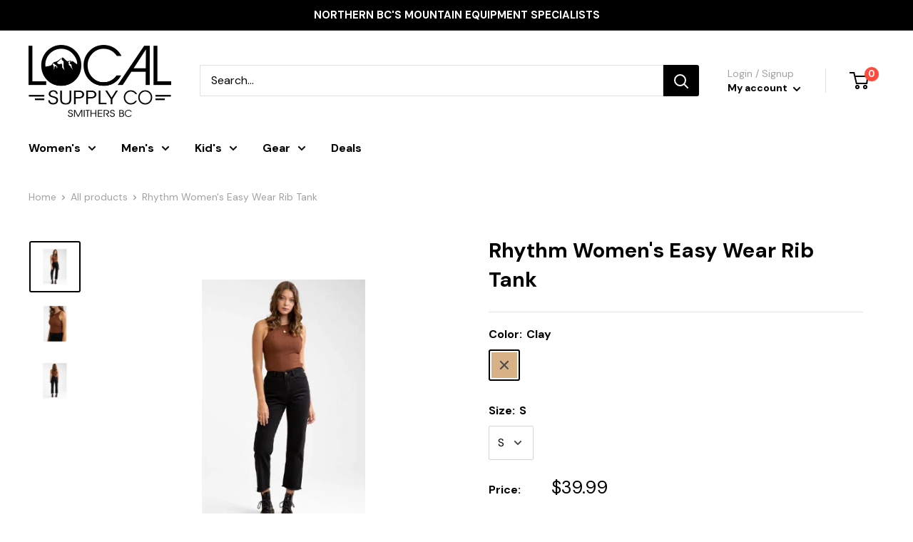

--- FILE ---
content_type: text/html; charset=utf-8
request_url: https://www.localsupplyco.ca/products/rhythm-womens-easy-wear-rib-tank
body_size: 28267
content:
<!doctype html>

<html class="no-js" lang="en">
  <head>
    <meta charset="utf-8">
    <meta name="viewport" content="width=device-width, initial-scale=1.0, height=device-height, minimum-scale=1.0, maximum-scale=1.0">
    <meta name="theme-color" content="#000000"><title>Rhythm Women&#39;s Easy Wear Rib Tank
</title><meta name="description" content="Crafted in super soft fitted ribbed jersey, the Easy Wear Rib Tank is your must-have summer essential breezing you through those warm sunny days. MATERIAL 95% RAYON 5% SPANDEX. FEATURES High Neckline Super Soft Rib Jersey"><link rel="canonical" href="https://www.localsupplyco.ca/products/rhythm-womens-easy-wear-rib-tank"><link rel="shortcut icon" href="//www.localsupplyco.ca/cdn/shop/files/Flavicon_96x96.jpg?v=1614334550" type="image/png"><link rel="preload" as="style" href="//www.localsupplyco.ca/cdn/shop/t/11/assets/theme.css?v=128058387419934241881601487731">
    <link rel="preconnect" href="https://cdn.shopify.com">
    <link rel="preconnect" href="https://fonts.shopifycdn.com">
    <link rel="dns-prefetch" href="https://productreviews.shopifycdn.com">
    <link rel="dns-prefetch" href="https://ajax.googleapis.com">
    <link rel="dns-prefetch" href="https://maps.googleapis.com">
    <link rel="dns-prefetch" href="https://maps.gstatic.com">

    <meta property="og:type" content="product">
  <meta property="og:title" content="Rhythm Women&#39;s Easy Wear Rib Tank"><meta property="og:image" content="http://www.localsupplyco.ca/cdn/shop/products/rhythmeasyweartank1_1024x.jpg?v=1617733422">
    <meta property="og:image:secure_url" content="https://www.localsupplyco.ca/cdn/shop/products/rhythmeasyweartank1_1024x.jpg?v=1617733422"><meta property="og:image" content="http://www.localsupplyco.ca/cdn/shop/products/rhythmeasyweartank2_1024x.jpg?v=1617733422">
    <meta property="og:image:secure_url" content="https://www.localsupplyco.ca/cdn/shop/products/rhythmeasyweartank2_1024x.jpg?v=1617733422"><meta property="og:image" content="http://www.localsupplyco.ca/cdn/shop/products/rhythmeasyweartank3_1024x.jpg?v=1617733422">
    <meta property="og:image:secure_url" content="https://www.localsupplyco.ca/cdn/shop/products/rhythmeasyweartank3_1024x.jpg?v=1617733422"><meta property="product:price:amount" content="39.99">
  <meta property="product:price:currency" content="CAD"><meta property="og:description" content="Crafted in super soft fitted ribbed jersey, the Easy Wear Rib Tank is your must-have summer essential breezing you through those warm sunny days. MATERIAL 95% RAYON 5% SPANDEX. FEATURES High Neckline Super Soft Rib Jersey"><meta property="og:url" content="https://www.localsupplyco.ca/products/rhythm-womens-easy-wear-rib-tank">
<meta property="og:site_name" content="Local Supply Co Ltd"><meta name="twitter:card" content="summary"><meta name="twitter:title" content="Rhythm Women&#39;s Easy Wear Rib Tank">
  <meta name="twitter:description" content="Crafted in super soft fitted ribbed jersey, the Easy Wear Rib Tank is your must-have summer essential breezing you through those warm sunny days.
MATERIAL
95% RAYON 5% SPANDEX.
FEATURES
High Neckline
Super Soft Rib Jersey">
  <meta name="twitter:image" content="https://www.localsupplyco.ca/cdn/shop/products/rhythmeasyweartank1_600x600_crop_center.jpg?v=1617733422">
    <link rel="preload" href="//www.localsupplyco.ca/cdn/fonts/roboto/roboto_n4.2019d890f07b1852f56ce63ba45b2db45d852cba.woff2" as="font" type="font/woff2" crossorigin>
<link rel="preload" href="//www.localsupplyco.ca/cdn/fonts/roboto/roboto_i4.57ce898ccda22ee84f49e6b57ae302250655e2d4.woff2" as="font" type="font/woff2" crossorigin>
<link rel="preload" href="//www.localsupplyco.ca/cdn/fonts/roboto/roboto_n4.2019d890f07b1852f56ce63ba45b2db45d852cba.woff2" as="font" type="font/woff2" crossorigin>
<link rel="preload" href="//www.localsupplyco.ca/cdn/fonts/roboto/roboto_n7.f38007a10afbbde8976c4056bfe890710d51dec2.woff2" as="font" type="font/woff2" crossorigin>
<link rel="preload" href="//www.localsupplyco.ca/cdn/fonts/roboto/roboto_i4.57ce898ccda22ee84f49e6b57ae302250655e2d4.woff2" as="font" type="font/woff2" crossorigin>
<link rel="preload" href="//www.localsupplyco.ca/cdn/fonts/roboto/roboto_i7.7ccaf9410746f2c53340607c42c43f90a9005937.woff2" as="font" type="font/woff2" crossorigin>
<link rel="preload" href="//www.localsupplyco.ca/cdn/shop/t/11/assets/font-theme-star.woff2?v=176977276741202493121601487726" as="font" type="font/woff2" crossorigin><link rel="preload" href="//www.localsupplyco.ca/cdn/fonts/roboto/roboto_n6.3d305d5382545b48404c304160aadee38c90ef9d.woff2" as="font" type="font/woff2" crossorigin><style>
  /* We load the font used for the integration with Shopify Reviews to load our own stars */
  @font-face {
    font-family: "font-theme-star";
    src: url(//www.localsupplyco.ca/cdn/shop/t/11/assets/font-theme-star.eot?v=178649971611478077551601487725);
    src: url(//www.localsupplyco.ca/cdn/shop/t/11/assets/font-theme-star.eot?%23iefix&v=178649971611478077551601487725) format("embedded-opentype"), url(//www.localsupplyco.ca/cdn/shop/t/11/assets/font-theme-star.woff2?v=176977276741202493121601487726) format("woff2"), url(//www.localsupplyco.ca/cdn/shop/t/11/assets/font-theme-star.ttf?v=17527569363257290761601487726) format("truetype");
    font-weight: normal;
    font-style: normal;
    font-display: fallback;
  }

  @font-face {
  font-family: Roboto;
  font-weight: 400;
  font-style: normal;
  font-display: fallback;
  src: url("//www.localsupplyco.ca/cdn/fonts/roboto/roboto_n4.2019d890f07b1852f56ce63ba45b2db45d852cba.woff2") format("woff2"),
       url("//www.localsupplyco.ca/cdn/fonts/roboto/roboto_n4.238690e0007583582327135619c5f7971652fa9d.woff") format("woff");
}

  @font-face {
  font-family: Roboto;
  font-weight: 400;
  font-style: normal;
  font-display: fallback;
  src: url("//www.localsupplyco.ca/cdn/fonts/roboto/roboto_n4.2019d890f07b1852f56ce63ba45b2db45d852cba.woff2") format("woff2"),
       url("//www.localsupplyco.ca/cdn/fonts/roboto/roboto_n4.238690e0007583582327135619c5f7971652fa9d.woff") format("woff");
}

@font-face {
  font-family: Roboto;
  font-weight: 600;
  font-style: normal;
  font-display: fallback;
  src: url("//www.localsupplyco.ca/cdn/fonts/roboto/roboto_n6.3d305d5382545b48404c304160aadee38c90ef9d.woff2") format("woff2"),
       url("//www.localsupplyco.ca/cdn/fonts/roboto/roboto_n6.bb37be020157f87e181e5489d5e9137ad60c47a2.woff") format("woff");
}

@font-face {
  font-family: Roboto;
  font-weight: 400;
  font-style: italic;
  font-display: fallback;
  src: url("//www.localsupplyco.ca/cdn/fonts/roboto/roboto_i4.57ce898ccda22ee84f49e6b57ae302250655e2d4.woff2") format("woff2"),
       url("//www.localsupplyco.ca/cdn/fonts/roboto/roboto_i4.b21f3bd061cbcb83b824ae8c7671a82587b264bf.woff") format("woff");
}


  @font-face {
  font-family: Roboto;
  font-weight: 700;
  font-style: normal;
  font-display: fallback;
  src: url("//www.localsupplyco.ca/cdn/fonts/roboto/roboto_n7.f38007a10afbbde8976c4056bfe890710d51dec2.woff2") format("woff2"),
       url("//www.localsupplyco.ca/cdn/fonts/roboto/roboto_n7.94bfdd3e80c7be00e128703d245c207769d763f9.woff") format("woff");
}

  @font-face {
  font-family: Roboto;
  font-weight: 400;
  font-style: italic;
  font-display: fallback;
  src: url("//www.localsupplyco.ca/cdn/fonts/roboto/roboto_i4.57ce898ccda22ee84f49e6b57ae302250655e2d4.woff2") format("woff2"),
       url("//www.localsupplyco.ca/cdn/fonts/roboto/roboto_i4.b21f3bd061cbcb83b824ae8c7671a82587b264bf.woff") format("woff");
}

  @font-face {
  font-family: Roboto;
  font-weight: 700;
  font-style: italic;
  font-display: fallback;
  src: url("//www.localsupplyco.ca/cdn/fonts/roboto/roboto_i7.7ccaf9410746f2c53340607c42c43f90a9005937.woff2") format("woff2"),
       url("//www.localsupplyco.ca/cdn/fonts/roboto/roboto_i7.49ec21cdd7148292bffea74c62c0df6e93551516.woff") format("woff");
}


  :root {
    --default-text-font-size : 15px;
    --base-text-font-size    : 16px;
    --heading-font-family    : 'DM Sans', sans-serif; //Roboto, sans-serif;
    --heading-font-weight    : 400;
    --heading-font-style     : normal;
    --text-font-family       : 'DM Sans', sans-serif; //Roboto, sans-serif;
    --text-font-weight       : 400;
    --text-font-style        : normal;
    --text-font-bolder-weight: 600;
    --text-link-decoration   : underline;

    --text-color               : #000000;
    --text-color-rgb           : 0, 0, 0;
    --heading-color            : #000000;
    --border-color             : #e1e3e4;
    --border-color-rgb         : 225, 227, 228;
    --form-border-color        : #d4d6d8;
    --accent-color             : #000000;
    --accent-color-rgb         : 0, 0, 0;
    --link-color               : #000000;
    --link-color-hover         : #000000;
    --background               : #ffffff;
    --secondary-background     : #ffffff;
    --secondary-background-rgb : 255, 255, 255;
    --accent-background        : rgba(0, 0, 0, 0.08);

    --error-color       : #ff0000;
    --error-background  : rgba(255, 0, 0, 0.07);
    --success-color     : #00aa00;
    --success-background: rgba(0, 170, 0, 0.11);

    --primary-button-background      : #ff4a3d;
    --primary-button-background-rgb  : 255, 74, 61;
    --primary-button-text-color      : #ffffff;
    --secondary-button-background    : #3d8bff;
    --secondary-button-background-rgb: 61, 139, 255;
    --secondary-button-text-color    : #ffffff;

    --header-background      : #ffffff;
    --header-text-color      : #000000;
    --header-light-text-color: #a1a1a1;
    --header-border-color    : rgba(161, 161, 161, 0.3);
    --header-accent-color    : #000000;

    --flickity-arrow-color: #abb1b4;--product-on-sale-accent           : #ff4a3d;
    --product-on-sale-accent-rgb       : 255, 74, 61;
    --product-on-sale-color            : #ffffff;
    --product-in-stock-color           : #008a00;
    --product-low-stock-color          : #ee0000;
    --product-sold-out-color           : #8a9297;
    --product-custom-label-1-background: #3d8bff;
    --product-custom-label-1-color     : #ffffff;
    --product-custom-label-2-background: #000000;
    --product-custom-label-2-color     : #ffffff;
    --product-review-star-color        : #ffbd00;

    --mobile-container-gutter : 20px;
    --desktop-container-gutter: 40px;
  }
</style>

<script>
  // IE11 does not have support for CSS variables, so we have to polyfill them
  if (!(((window || {}).CSS || {}).supports && window.CSS.supports('(--a: 0)'))) {
    const script = document.createElement('script');
    script.type = 'text/javascript';
    script.src = 'https://cdn.jsdelivr.net/npm/css-vars-ponyfill@2';
    script.onload = function() {
      cssVars({});
    };

    document.getElementsByTagName('head')[0].appendChild(script);
  }
</script>

    <script>window.performance && window.performance.mark && window.performance.mark('shopify.content_for_header.start');</script><meta name="facebook-domain-verification" content="7m2gtu18m3tcehzaajj8j0o7pi7mzf">
<meta name="facebook-domain-verification" content="a9hzeb2hadf2bx6gzhtcmzabq9j67x">
<meta id="shopify-digital-wallet" name="shopify-digital-wallet" content="/26012352578/digital_wallets/dialog">
<meta name="shopify-checkout-api-token" content="5cc612253df8adc56a79a5d7b7187321">
<link rel="alternate" type="application/json+oembed" href="https://www.localsupplyco.ca/products/rhythm-womens-easy-wear-rib-tank.oembed">
<script async="async" src="/checkouts/internal/preloads.js?locale=en-CA"></script>
<link rel="preconnect" href="https://shop.app" crossorigin="anonymous">
<script async="async" src="https://shop.app/checkouts/internal/preloads.js?locale=en-CA&shop_id=26012352578" crossorigin="anonymous"></script>
<script id="apple-pay-shop-capabilities" type="application/json">{"shopId":26012352578,"countryCode":"CA","currencyCode":"CAD","merchantCapabilities":["supports3DS"],"merchantId":"gid:\/\/shopify\/Shop\/26012352578","merchantName":"Local Supply Co Ltd","requiredBillingContactFields":["postalAddress","email"],"requiredShippingContactFields":["postalAddress","email"],"shippingType":"shipping","supportedNetworks":["visa","masterCard","amex","interac","jcb"],"total":{"type":"pending","label":"Local Supply Co Ltd","amount":"1.00"},"shopifyPaymentsEnabled":true,"supportsSubscriptions":true}</script>
<script id="shopify-features" type="application/json">{"accessToken":"5cc612253df8adc56a79a5d7b7187321","betas":["rich-media-storefront-analytics"],"domain":"www.localsupplyco.ca","predictiveSearch":true,"shopId":26012352578,"locale":"en"}</script>
<script>var Shopify = Shopify || {};
Shopify.shop = "local-supply-co-ltd.myshopify.com";
Shopify.locale = "en";
Shopify.currency = {"active":"CAD","rate":"1.0"};
Shopify.country = "CA";
Shopify.theme = {"name":"2020-09-30 - Local Supply - AD Updates","id":83475267650,"schema_name":"Warehouse","schema_version":"1.9.9","theme_store_id":871,"role":"main"};
Shopify.theme.handle = "null";
Shopify.theme.style = {"id":null,"handle":null};
Shopify.cdnHost = "www.localsupplyco.ca/cdn";
Shopify.routes = Shopify.routes || {};
Shopify.routes.root = "/";</script>
<script type="module">!function(o){(o.Shopify=o.Shopify||{}).modules=!0}(window);</script>
<script>!function(o){function n(){var o=[];function n(){o.push(Array.prototype.slice.apply(arguments))}return n.q=o,n}var t=o.Shopify=o.Shopify||{};t.loadFeatures=n(),t.autoloadFeatures=n()}(window);</script>
<script>
  window.ShopifyPay = window.ShopifyPay || {};
  window.ShopifyPay.apiHost = "shop.app\/pay";
  window.ShopifyPay.redirectState = null;
</script>
<script id="shop-js-analytics" type="application/json">{"pageType":"product"}</script>
<script defer="defer" async type="module" src="//www.localsupplyco.ca/cdn/shopifycloud/shop-js/modules/v2/client.init-shop-cart-sync_BT-GjEfc.en.esm.js"></script>
<script defer="defer" async type="module" src="//www.localsupplyco.ca/cdn/shopifycloud/shop-js/modules/v2/chunk.common_D58fp_Oc.esm.js"></script>
<script defer="defer" async type="module" src="//www.localsupplyco.ca/cdn/shopifycloud/shop-js/modules/v2/chunk.modal_xMitdFEc.esm.js"></script>
<script type="module">
  await import("//www.localsupplyco.ca/cdn/shopifycloud/shop-js/modules/v2/client.init-shop-cart-sync_BT-GjEfc.en.esm.js");
await import("//www.localsupplyco.ca/cdn/shopifycloud/shop-js/modules/v2/chunk.common_D58fp_Oc.esm.js");
await import("//www.localsupplyco.ca/cdn/shopifycloud/shop-js/modules/v2/chunk.modal_xMitdFEc.esm.js");

  window.Shopify.SignInWithShop?.initShopCartSync?.({"fedCMEnabled":true,"windoidEnabled":true});

</script>
<script>
  window.Shopify = window.Shopify || {};
  if (!window.Shopify.featureAssets) window.Shopify.featureAssets = {};
  window.Shopify.featureAssets['shop-js'] = {"shop-cart-sync":["modules/v2/client.shop-cart-sync_DZOKe7Ll.en.esm.js","modules/v2/chunk.common_D58fp_Oc.esm.js","modules/v2/chunk.modal_xMitdFEc.esm.js"],"init-fed-cm":["modules/v2/client.init-fed-cm_B6oLuCjv.en.esm.js","modules/v2/chunk.common_D58fp_Oc.esm.js","modules/v2/chunk.modal_xMitdFEc.esm.js"],"shop-cash-offers":["modules/v2/client.shop-cash-offers_D2sdYoxE.en.esm.js","modules/v2/chunk.common_D58fp_Oc.esm.js","modules/v2/chunk.modal_xMitdFEc.esm.js"],"shop-login-button":["modules/v2/client.shop-login-button_QeVjl5Y3.en.esm.js","modules/v2/chunk.common_D58fp_Oc.esm.js","modules/v2/chunk.modal_xMitdFEc.esm.js"],"pay-button":["modules/v2/client.pay-button_DXTOsIq6.en.esm.js","modules/v2/chunk.common_D58fp_Oc.esm.js","modules/v2/chunk.modal_xMitdFEc.esm.js"],"shop-button":["modules/v2/client.shop-button_DQZHx9pm.en.esm.js","modules/v2/chunk.common_D58fp_Oc.esm.js","modules/v2/chunk.modal_xMitdFEc.esm.js"],"avatar":["modules/v2/client.avatar_BTnouDA3.en.esm.js"],"init-windoid":["modules/v2/client.init-windoid_CR1B-cfM.en.esm.js","modules/v2/chunk.common_D58fp_Oc.esm.js","modules/v2/chunk.modal_xMitdFEc.esm.js"],"init-shop-for-new-customer-accounts":["modules/v2/client.init-shop-for-new-customer-accounts_C_vY_xzh.en.esm.js","modules/v2/client.shop-login-button_QeVjl5Y3.en.esm.js","modules/v2/chunk.common_D58fp_Oc.esm.js","modules/v2/chunk.modal_xMitdFEc.esm.js"],"init-shop-email-lookup-coordinator":["modules/v2/client.init-shop-email-lookup-coordinator_BI7n9ZSv.en.esm.js","modules/v2/chunk.common_D58fp_Oc.esm.js","modules/v2/chunk.modal_xMitdFEc.esm.js"],"init-shop-cart-sync":["modules/v2/client.init-shop-cart-sync_BT-GjEfc.en.esm.js","modules/v2/chunk.common_D58fp_Oc.esm.js","modules/v2/chunk.modal_xMitdFEc.esm.js"],"shop-toast-manager":["modules/v2/client.shop-toast-manager_DiYdP3xc.en.esm.js","modules/v2/chunk.common_D58fp_Oc.esm.js","modules/v2/chunk.modal_xMitdFEc.esm.js"],"init-customer-accounts":["modules/v2/client.init-customer-accounts_D9ZNqS-Q.en.esm.js","modules/v2/client.shop-login-button_QeVjl5Y3.en.esm.js","modules/v2/chunk.common_D58fp_Oc.esm.js","modules/v2/chunk.modal_xMitdFEc.esm.js"],"init-customer-accounts-sign-up":["modules/v2/client.init-customer-accounts-sign-up_iGw4briv.en.esm.js","modules/v2/client.shop-login-button_QeVjl5Y3.en.esm.js","modules/v2/chunk.common_D58fp_Oc.esm.js","modules/v2/chunk.modal_xMitdFEc.esm.js"],"shop-follow-button":["modules/v2/client.shop-follow-button_CqMgW2wH.en.esm.js","modules/v2/chunk.common_D58fp_Oc.esm.js","modules/v2/chunk.modal_xMitdFEc.esm.js"],"checkout-modal":["modules/v2/client.checkout-modal_xHeaAweL.en.esm.js","modules/v2/chunk.common_D58fp_Oc.esm.js","modules/v2/chunk.modal_xMitdFEc.esm.js"],"shop-login":["modules/v2/client.shop-login_D91U-Q7h.en.esm.js","modules/v2/chunk.common_D58fp_Oc.esm.js","modules/v2/chunk.modal_xMitdFEc.esm.js"],"lead-capture":["modules/v2/client.lead-capture_BJmE1dJe.en.esm.js","modules/v2/chunk.common_D58fp_Oc.esm.js","modules/v2/chunk.modal_xMitdFEc.esm.js"],"payment-terms":["modules/v2/client.payment-terms_Ci9AEqFq.en.esm.js","modules/v2/chunk.common_D58fp_Oc.esm.js","modules/v2/chunk.modal_xMitdFEc.esm.js"]};
</script>
<script>(function() {
  var isLoaded = false;
  function asyncLoad() {
    if (isLoaded) return;
    isLoaded = true;
    var urls = ["https:\/\/static.klaviyo.com\/onsite\/js\/klaviyo.js?company_id=SpEAVW\u0026shop=local-supply-co-ltd.myshopify.com","https:\/\/static.klaviyo.com\/onsite\/js\/klaviyo.js?company_id=SpEAVW\u0026shop=local-supply-co-ltd.myshopify.com","https:\/\/static.klaviyo.com\/onsite\/js\/klaviyo.js?company_id=WUf3RW\u0026shop=local-supply-co-ltd.myshopify.com","https:\/\/cdn.nfcube.com\/instafeed-573f9bba8982cc10dbce3b65386b18e7.js?shop=local-supply-co-ltd.myshopify.com"];
    for (var i = 0; i < urls.length; i++) {
      var s = document.createElement('script');
      s.type = 'text/javascript';
      s.async = true;
      s.src = urls[i];
      var x = document.getElementsByTagName('script')[0];
      x.parentNode.insertBefore(s, x);
    }
  };
  if(window.attachEvent) {
    window.attachEvent('onload', asyncLoad);
  } else {
    window.addEventListener('load', asyncLoad, false);
  }
})();</script>
<script id="__st">var __st={"a":26012352578,"offset":-28800,"reqid":"f2c8f8c4-6c6d-42ea-bce0-17ec987af08c-1769341932","pageurl":"www.localsupplyco.ca\/products\/rhythm-womens-easy-wear-rib-tank","u":"9114bffb108f","p":"product","rtyp":"product","rid":6556073492546};</script>
<script>window.ShopifyPaypalV4VisibilityTracking = true;</script>
<script id="captcha-bootstrap">!function(){'use strict';const t='contact',e='account',n='new_comment',o=[[t,t],['blogs',n],['comments',n],[t,'customer']],c=[[e,'customer_login'],[e,'guest_login'],[e,'recover_customer_password'],[e,'create_customer']],r=t=>t.map((([t,e])=>`form[action*='/${t}']:not([data-nocaptcha='true']) input[name='form_type'][value='${e}']`)).join(','),a=t=>()=>t?[...document.querySelectorAll(t)].map((t=>t.form)):[];function s(){const t=[...o],e=r(t);return a(e)}const i='password',u='form_key',d=['recaptcha-v3-token','g-recaptcha-response','h-captcha-response',i],f=()=>{try{return window.sessionStorage}catch{return}},m='__shopify_v',_=t=>t.elements[u];function p(t,e,n=!1){try{const o=window.sessionStorage,c=JSON.parse(o.getItem(e)),{data:r}=function(t){const{data:e,action:n}=t;return t[m]||n?{data:e,action:n}:{data:t,action:n}}(c);for(const[e,n]of Object.entries(r))t.elements[e]&&(t.elements[e].value=n);n&&o.removeItem(e)}catch(o){console.error('form repopulation failed',{error:o})}}const l='form_type',E='cptcha';function T(t){t.dataset[E]=!0}const w=window,h=w.document,L='Shopify',v='ce_forms',y='captcha';let A=!1;((t,e)=>{const n=(g='f06e6c50-85a8-45c8-87d0-21a2b65856fe',I='https://cdn.shopify.com/shopifycloud/storefront-forms-hcaptcha/ce_storefront_forms_captcha_hcaptcha.v1.5.2.iife.js',D={infoText:'Protected by hCaptcha',privacyText:'Privacy',termsText:'Terms'},(t,e,n)=>{const o=w[L][v],c=o.bindForm;if(c)return c(t,g,e,D).then(n);var r;o.q.push([[t,g,e,D],n]),r=I,A||(h.body.append(Object.assign(h.createElement('script'),{id:'captcha-provider',async:!0,src:r})),A=!0)});var g,I,D;w[L]=w[L]||{},w[L][v]=w[L][v]||{},w[L][v].q=[],w[L][y]=w[L][y]||{},w[L][y].protect=function(t,e){n(t,void 0,e),T(t)},Object.freeze(w[L][y]),function(t,e,n,w,h,L){const[v,y,A,g]=function(t,e,n){const i=e?o:[],u=t?c:[],d=[...i,...u],f=r(d),m=r(i),_=r(d.filter((([t,e])=>n.includes(e))));return[a(f),a(m),a(_),s()]}(w,h,L),I=t=>{const e=t.target;return e instanceof HTMLFormElement?e:e&&e.form},D=t=>v().includes(t);t.addEventListener('submit',(t=>{const e=I(t);if(!e)return;const n=D(e)&&!e.dataset.hcaptchaBound&&!e.dataset.recaptchaBound,o=_(e),c=g().includes(e)&&(!o||!o.value);(n||c)&&t.preventDefault(),c&&!n&&(function(t){try{if(!f())return;!function(t){const e=f();if(!e)return;const n=_(t);if(!n)return;const o=n.value;o&&e.removeItem(o)}(t);const e=Array.from(Array(32),(()=>Math.random().toString(36)[2])).join('');!function(t,e){_(t)||t.append(Object.assign(document.createElement('input'),{type:'hidden',name:u})),t.elements[u].value=e}(t,e),function(t,e){const n=f();if(!n)return;const o=[...t.querySelectorAll(`input[type='${i}']`)].map((({name:t})=>t)),c=[...d,...o],r={};for(const[a,s]of new FormData(t).entries())c.includes(a)||(r[a]=s);n.setItem(e,JSON.stringify({[m]:1,action:t.action,data:r}))}(t,e)}catch(e){console.error('failed to persist form',e)}}(e),e.submit())}));const S=(t,e)=>{t&&!t.dataset[E]&&(n(t,e.some((e=>e===t))),T(t))};for(const o of['focusin','change'])t.addEventListener(o,(t=>{const e=I(t);D(e)&&S(e,y())}));const B=e.get('form_key'),M=e.get(l),P=B&&M;t.addEventListener('DOMContentLoaded',(()=>{const t=y();if(P)for(const e of t)e.elements[l].value===M&&p(e,B);[...new Set([...A(),...v().filter((t=>'true'===t.dataset.shopifyCaptcha))])].forEach((e=>S(e,t)))}))}(h,new URLSearchParams(w.location.search),n,t,e,['guest_login'])})(!0,!0)}();</script>
<script integrity="sha256-4kQ18oKyAcykRKYeNunJcIwy7WH5gtpwJnB7kiuLZ1E=" data-source-attribution="shopify.loadfeatures" defer="defer" src="//www.localsupplyco.ca/cdn/shopifycloud/storefront/assets/storefront/load_feature-a0a9edcb.js" crossorigin="anonymous"></script>
<script crossorigin="anonymous" defer="defer" src="//www.localsupplyco.ca/cdn/shopifycloud/storefront/assets/shopify_pay/storefront-65b4c6d7.js?v=20250812"></script>
<script data-source-attribution="shopify.dynamic_checkout.dynamic.init">var Shopify=Shopify||{};Shopify.PaymentButton=Shopify.PaymentButton||{isStorefrontPortableWallets:!0,init:function(){window.Shopify.PaymentButton.init=function(){};var t=document.createElement("script");t.src="https://www.localsupplyco.ca/cdn/shopifycloud/portable-wallets/latest/portable-wallets.en.js",t.type="module",document.head.appendChild(t)}};
</script>
<script data-source-attribution="shopify.dynamic_checkout.buyer_consent">
  function portableWalletsHideBuyerConsent(e){var t=document.getElementById("shopify-buyer-consent"),n=document.getElementById("shopify-subscription-policy-button");t&&n&&(t.classList.add("hidden"),t.setAttribute("aria-hidden","true"),n.removeEventListener("click",e))}function portableWalletsShowBuyerConsent(e){var t=document.getElementById("shopify-buyer-consent"),n=document.getElementById("shopify-subscription-policy-button");t&&n&&(t.classList.remove("hidden"),t.removeAttribute("aria-hidden"),n.addEventListener("click",e))}window.Shopify?.PaymentButton&&(window.Shopify.PaymentButton.hideBuyerConsent=portableWalletsHideBuyerConsent,window.Shopify.PaymentButton.showBuyerConsent=portableWalletsShowBuyerConsent);
</script>
<script>
  function portableWalletsCleanup(e){e&&e.src&&console.error("Failed to load portable wallets script "+e.src);var t=document.querySelectorAll("shopify-accelerated-checkout .shopify-payment-button__skeleton, shopify-accelerated-checkout-cart .wallet-cart-button__skeleton"),e=document.getElementById("shopify-buyer-consent");for(let e=0;e<t.length;e++)t[e].remove();e&&e.remove()}function portableWalletsNotLoadedAsModule(e){e instanceof ErrorEvent&&"string"==typeof e.message&&e.message.includes("import.meta")&&"string"==typeof e.filename&&e.filename.includes("portable-wallets")&&(window.removeEventListener("error",portableWalletsNotLoadedAsModule),window.Shopify.PaymentButton.failedToLoad=e,"loading"===document.readyState?document.addEventListener("DOMContentLoaded",window.Shopify.PaymentButton.init):window.Shopify.PaymentButton.init())}window.addEventListener("error",portableWalletsNotLoadedAsModule);
</script>

<script type="module" src="https://www.localsupplyco.ca/cdn/shopifycloud/portable-wallets/latest/portable-wallets.en.js" onError="portableWalletsCleanup(this)" crossorigin="anonymous"></script>
<script nomodule>
  document.addEventListener("DOMContentLoaded", portableWalletsCleanup);
</script>

<link id="shopify-accelerated-checkout-styles" rel="stylesheet" media="screen" href="https://www.localsupplyco.ca/cdn/shopifycloud/portable-wallets/latest/accelerated-checkout-backwards-compat.css" crossorigin="anonymous">
<style id="shopify-accelerated-checkout-cart">
        #shopify-buyer-consent {
  margin-top: 1em;
  display: inline-block;
  width: 100%;
}

#shopify-buyer-consent.hidden {
  display: none;
}

#shopify-subscription-policy-button {
  background: none;
  border: none;
  padding: 0;
  text-decoration: underline;
  font-size: inherit;
  cursor: pointer;
}

#shopify-subscription-policy-button::before {
  box-shadow: none;
}

      </style>

<script>window.performance && window.performance.mark && window.performance.mark('shopify.content_for_header.end');</script>

    <link href="https://fonts.googleapis.com/css2?family=DM+Sans:wght@400;500;700&display=swap" rel="stylesheet"> 

    <link rel="stylesheet" href="//www.localsupplyco.ca/cdn/shop/t/11/assets/theme.css?v=128058387419934241881601487731">
    <link href="//www.localsupplyco.ca/cdn/shop/t/11/assets/vwadditions.scss.css?v=138257829327350165211638560542" rel="stylesheet" type="text/css" media="all" />    

    
  <script type="application/ld+json">
  {
    "@context": "http://schema.org",
    "@type": "Product",
    "offers": [{
          "@type": "Offer",
          "name": "Clay \/ S",
          "availability":"https://schema.org/OutOfStock",
          "price": 39.99,
          "priceCurrency": "CAD",
          "priceValidUntil": "2026-02-04","sku": "0121W-FT03-1","url": "/products/rhythm-womens-easy-wear-rib-tank/products/rhythm-womens-easy-wear-rib-tank?variant=39290100056130"
        },
{
          "@type": "Offer",
          "name": "Clay \/ M",
          "availability":"https://schema.org/OutOfStock",
          "price": 39.99,
          "priceCurrency": "CAD",
          "priceValidUntil": "2026-02-04","sku": "0121W-FT03-2","url": "/products/rhythm-womens-easy-wear-rib-tank/products/rhythm-womens-easy-wear-rib-tank?variant=39290100088898"
        },
{
          "@type": "Offer",
          "name": "Clay \/ L",
          "availability":"https://schema.org/OutOfStock",
          "price": 39.99,
          "priceCurrency": "CAD",
          "priceValidUntil": "2026-02-04","sku": "0121W-FT03-3","url": "/products/rhythm-womens-easy-wear-rib-tank/products/rhythm-womens-easy-wear-rib-tank?variant=39290100121666"
        }
],
      "gtin8": "00056130",
      "productId": "00056130",
    "brand": {
      "name": "Do-Gree Fashions Ltd"
    },
    "name": "Rhythm Women's Easy Wear Rib Tank",
    "description": "Crafted in super soft fitted ribbed jersey, the Easy Wear Rib Tank is your must-have summer essential breezing you through those warm sunny days.\nMATERIAL\n95% RAYON 5% SPANDEX.\nFEATURES\nHigh Neckline\nSuper Soft Rib Jersey",
    "category": "Womens_Apparel",
    "url": "/products/rhythm-womens-easy-wear-rib-tank/products/rhythm-womens-easy-wear-rib-tank",
    "sku": "0121W-FT03-1",
    "image": {
      "@type": "ImageObject",
      "url": "https://www.localsupplyco.ca/cdn/shop/products/rhythmeasyweartank1_1024x.jpg?v=1617733422",
      "image": "https://www.localsupplyco.ca/cdn/shop/products/rhythmeasyweartank1_1024x.jpg?v=1617733422",
      "name": "Rhythm Women's Easy Wear Rib Tank",
      "width": "1024",
      "height": "1024"
    }
  }
  </script>



  <script type="application/ld+json">
  {
    "@context": "http://schema.org",
    "@type": "BreadcrumbList",
  "itemListElement": [{
      "@type": "ListItem",
      "position": 1,
      "name": "Home",
      "item": "https://www.localsupplyco.ca"
    },{
          "@type": "ListItem",
          "position": 2,
          "name": "Rhythm Women's Easy Wear Rib Tank",
          "item": "https://www.localsupplyco.ca/products/rhythm-womens-easy-wear-rib-tank"
        }]
  }
  </script>


    <script>
      // This allows to expose several variables to the global scope, to be used in scripts
      window.theme = {
        pageType: "product",
        cartCount: 0,
        moneyFormat: "${{amount}}",
        moneyWithCurrencyFormat: "${{amount}} CAD",
        showDiscount: true,
        discountMode: "saving",
        searchMode: "product",
        cartType: "drawer"
      };

      window.routes = {
        rootUrl: "\/",
        cartUrl: "\/cart",
        cartAddUrl: "\/cart\/add",
        cartChangeUrl: "\/cart\/change",
        searchUrl: "\/search",
        productRecommendationsUrl: "\/recommendations\/products"
      };

      window.languages = {
        collectionOnSaleLabel: "Save {{savings}}",
        productFormUnavailable: "Unavailable",
        productFormAddToCart: "Add to cart",
        productFormSoldOut: "Sold out",
        shippingEstimatorNoResults: "No shipping could be found for your address.",
        shippingEstimatorOneResult: "There is one shipping rate for your address:",
        shippingEstimatorMultipleResults: "There are {{count}} shipping rates for your address:",
        shippingEstimatorErrors: "There are some errors:"
      };

      window.lazySizesConfig = {
        loadHidden: false,
        hFac: 0.8,
        expFactor: 3,
        customMedia: {
          '--phone': '(max-width: 640px)',
          '--tablet': '(min-width: 641px) and (max-width: 1023px)',
          '--lap': '(min-width: 1024px)'
        }
      };

      document.documentElement.className = document.documentElement.className.replace('no-js', 'js');
    </script><script src="//polyfill-fastly.net/v3/polyfill.min.js?unknown=polyfill&features=fetch,Element.prototype.closest,Element.prototype.matches,Element.prototype.remove,Element.prototype.classList,Array.prototype.includes,Array.prototype.fill,String.prototype.includes,String.prototype.padStart,Object.assign,CustomEvent,Intl,URL,DOMTokenList,IntersectionObserver,IntersectionObserverEntry" defer></script>
    <script src="//www.localsupplyco.ca/cdn/shop/t/11/assets/theme.min.js?v=3057425825751714361601487732" defer></script>
    <script src="//www.localsupplyco.ca/cdn/shop/t/11/assets/custom.js?v=19191772639553395781638560494" defer></script><script>
        (function () {
          window.onpageshow = function() {
            // We force re-freshing the cart content onpageshow, as most browsers will serve a cache copy when hitting the
            // back button, which cause staled data
            document.documentElement.dispatchEvent(new CustomEvent('cart:refresh', {
              bubbles: true,
              detail: {scrollToTop: false}
            }));
          };
        })();
      </script><link href="https://monorail-edge.shopifysvc.com" rel="dns-prefetch">
<script>(function(){if ("sendBeacon" in navigator && "performance" in window) {try {var session_token_from_headers = performance.getEntriesByType('navigation')[0].serverTiming.find(x => x.name == '_s').description;} catch {var session_token_from_headers = undefined;}var session_cookie_matches = document.cookie.match(/_shopify_s=([^;]*)/);var session_token_from_cookie = session_cookie_matches && session_cookie_matches.length === 2 ? session_cookie_matches[1] : "";var session_token = session_token_from_headers || session_token_from_cookie || "";function handle_abandonment_event(e) {var entries = performance.getEntries().filter(function(entry) {return /monorail-edge.shopifysvc.com/.test(entry.name);});if (!window.abandonment_tracked && entries.length === 0) {window.abandonment_tracked = true;var currentMs = Date.now();var navigation_start = performance.timing.navigationStart;var payload = {shop_id: 26012352578,url: window.location.href,navigation_start,duration: currentMs - navigation_start,session_token,page_type: "product"};window.navigator.sendBeacon("https://monorail-edge.shopifysvc.com/v1/produce", JSON.stringify({schema_id: "online_store_buyer_site_abandonment/1.1",payload: payload,metadata: {event_created_at_ms: currentMs,event_sent_at_ms: currentMs}}));}}window.addEventListener('pagehide', handle_abandonment_event);}}());</script>
<script id="web-pixels-manager-setup">(function e(e,d,r,n,o){if(void 0===o&&(o={}),!Boolean(null===(a=null===(i=window.Shopify)||void 0===i?void 0:i.analytics)||void 0===a?void 0:a.replayQueue)){var i,a;window.Shopify=window.Shopify||{};var t=window.Shopify;t.analytics=t.analytics||{};var s=t.analytics;s.replayQueue=[],s.publish=function(e,d,r){return s.replayQueue.push([e,d,r]),!0};try{self.performance.mark("wpm:start")}catch(e){}var l=function(){var e={modern:/Edge?\/(1{2}[4-9]|1[2-9]\d|[2-9]\d{2}|\d{4,})\.\d+(\.\d+|)|Firefox\/(1{2}[4-9]|1[2-9]\d|[2-9]\d{2}|\d{4,})\.\d+(\.\d+|)|Chrom(ium|e)\/(9{2}|\d{3,})\.\d+(\.\d+|)|(Maci|X1{2}).+ Version\/(15\.\d+|(1[6-9]|[2-9]\d|\d{3,})\.\d+)([,.]\d+|)( \(\w+\)|)( Mobile\/\w+|) Safari\/|Chrome.+OPR\/(9{2}|\d{3,})\.\d+\.\d+|(CPU[ +]OS|iPhone[ +]OS|CPU[ +]iPhone|CPU IPhone OS|CPU iPad OS)[ +]+(15[._]\d+|(1[6-9]|[2-9]\d|\d{3,})[._]\d+)([._]\d+|)|Android:?[ /-](13[3-9]|1[4-9]\d|[2-9]\d{2}|\d{4,})(\.\d+|)(\.\d+|)|Android.+Firefox\/(13[5-9]|1[4-9]\d|[2-9]\d{2}|\d{4,})\.\d+(\.\d+|)|Android.+Chrom(ium|e)\/(13[3-9]|1[4-9]\d|[2-9]\d{2}|\d{4,})\.\d+(\.\d+|)|SamsungBrowser\/([2-9]\d|\d{3,})\.\d+/,legacy:/Edge?\/(1[6-9]|[2-9]\d|\d{3,})\.\d+(\.\d+|)|Firefox\/(5[4-9]|[6-9]\d|\d{3,})\.\d+(\.\d+|)|Chrom(ium|e)\/(5[1-9]|[6-9]\d|\d{3,})\.\d+(\.\d+|)([\d.]+$|.*Safari\/(?![\d.]+ Edge\/[\d.]+$))|(Maci|X1{2}).+ Version\/(10\.\d+|(1[1-9]|[2-9]\d|\d{3,})\.\d+)([,.]\d+|)( \(\w+\)|)( Mobile\/\w+|) Safari\/|Chrome.+OPR\/(3[89]|[4-9]\d|\d{3,})\.\d+\.\d+|(CPU[ +]OS|iPhone[ +]OS|CPU[ +]iPhone|CPU IPhone OS|CPU iPad OS)[ +]+(10[._]\d+|(1[1-9]|[2-9]\d|\d{3,})[._]\d+)([._]\d+|)|Android:?[ /-](13[3-9]|1[4-9]\d|[2-9]\d{2}|\d{4,})(\.\d+|)(\.\d+|)|Mobile Safari.+OPR\/([89]\d|\d{3,})\.\d+\.\d+|Android.+Firefox\/(13[5-9]|1[4-9]\d|[2-9]\d{2}|\d{4,})\.\d+(\.\d+|)|Android.+Chrom(ium|e)\/(13[3-9]|1[4-9]\d|[2-9]\d{2}|\d{4,})\.\d+(\.\d+|)|Android.+(UC? ?Browser|UCWEB|U3)[ /]?(15\.([5-9]|\d{2,})|(1[6-9]|[2-9]\d|\d{3,})\.\d+)\.\d+|SamsungBrowser\/(5\.\d+|([6-9]|\d{2,})\.\d+)|Android.+MQ{2}Browser\/(14(\.(9|\d{2,})|)|(1[5-9]|[2-9]\d|\d{3,})(\.\d+|))(\.\d+|)|K[Aa][Ii]OS\/(3\.\d+|([4-9]|\d{2,})\.\d+)(\.\d+|)/},d=e.modern,r=e.legacy,n=navigator.userAgent;return n.match(d)?"modern":n.match(r)?"legacy":"unknown"}(),u="modern"===l?"modern":"legacy",c=(null!=n?n:{modern:"",legacy:""})[u],f=function(e){return[e.baseUrl,"/wpm","/b",e.hashVersion,"modern"===e.buildTarget?"m":"l",".js"].join("")}({baseUrl:d,hashVersion:r,buildTarget:u}),m=function(e){var d=e.version,r=e.bundleTarget,n=e.surface,o=e.pageUrl,i=e.monorailEndpoint;return{emit:function(e){var a=e.status,t=e.errorMsg,s=(new Date).getTime(),l=JSON.stringify({metadata:{event_sent_at_ms:s},events:[{schema_id:"web_pixels_manager_load/3.1",payload:{version:d,bundle_target:r,page_url:o,status:a,surface:n,error_msg:t},metadata:{event_created_at_ms:s}}]});if(!i)return console&&console.warn&&console.warn("[Web Pixels Manager] No Monorail endpoint provided, skipping logging."),!1;try{return self.navigator.sendBeacon.bind(self.navigator)(i,l)}catch(e){}var u=new XMLHttpRequest;try{return u.open("POST",i,!0),u.setRequestHeader("Content-Type","text/plain"),u.send(l),!0}catch(e){return console&&console.warn&&console.warn("[Web Pixels Manager] Got an unhandled error while logging to Monorail."),!1}}}}({version:r,bundleTarget:l,surface:e.surface,pageUrl:self.location.href,monorailEndpoint:e.monorailEndpoint});try{o.browserTarget=l,function(e){var d=e.src,r=e.async,n=void 0===r||r,o=e.onload,i=e.onerror,a=e.sri,t=e.scriptDataAttributes,s=void 0===t?{}:t,l=document.createElement("script"),u=document.querySelector("head"),c=document.querySelector("body");if(l.async=n,l.src=d,a&&(l.integrity=a,l.crossOrigin="anonymous"),s)for(var f in s)if(Object.prototype.hasOwnProperty.call(s,f))try{l.dataset[f]=s[f]}catch(e){}if(o&&l.addEventListener("load",o),i&&l.addEventListener("error",i),u)u.appendChild(l);else{if(!c)throw new Error("Did not find a head or body element to append the script");c.appendChild(l)}}({src:f,async:!0,onload:function(){if(!function(){var e,d;return Boolean(null===(d=null===(e=window.Shopify)||void 0===e?void 0:e.analytics)||void 0===d?void 0:d.initialized)}()){var d=window.webPixelsManager.init(e)||void 0;if(d){var r=window.Shopify.analytics;r.replayQueue.forEach((function(e){var r=e[0],n=e[1],o=e[2];d.publishCustomEvent(r,n,o)})),r.replayQueue=[],r.publish=d.publishCustomEvent,r.visitor=d.visitor,r.initialized=!0}}},onerror:function(){return m.emit({status:"failed",errorMsg:"".concat(f," has failed to load")})},sri:function(e){var d=/^sha384-[A-Za-z0-9+/=]+$/;return"string"==typeof e&&d.test(e)}(c)?c:"",scriptDataAttributes:o}),m.emit({status:"loading"})}catch(e){m.emit({status:"failed",errorMsg:(null==e?void 0:e.message)||"Unknown error"})}}})({shopId: 26012352578,storefrontBaseUrl: "https://www.localsupplyco.ca",extensionsBaseUrl: "https://extensions.shopifycdn.com/cdn/shopifycloud/web-pixels-manager",monorailEndpoint: "https://monorail-edge.shopifysvc.com/unstable/produce_batch",surface: "storefront-renderer",enabledBetaFlags: ["2dca8a86"],webPixelsConfigList: [{"id":"129794114","configuration":"{\"pixel_id\":\"4419430984787123\",\"pixel_type\":\"facebook_pixel\",\"metaapp_system_user_token\":\"-\"}","eventPayloadVersion":"v1","runtimeContext":"OPEN","scriptVersion":"ca16bc87fe92b6042fbaa3acc2fbdaa6","type":"APP","apiClientId":2329312,"privacyPurposes":["ANALYTICS","MARKETING","SALE_OF_DATA"],"dataSharingAdjustments":{"protectedCustomerApprovalScopes":["read_customer_address","read_customer_email","read_customer_name","read_customer_personal_data","read_customer_phone"]}},{"id":"105676866","eventPayloadVersion":"v1","runtimeContext":"LAX","scriptVersion":"1","type":"CUSTOM","privacyPurposes":["ANALYTICS"],"name":"Google Analytics tag (migrated)"},{"id":"shopify-app-pixel","configuration":"{}","eventPayloadVersion":"v1","runtimeContext":"STRICT","scriptVersion":"0450","apiClientId":"shopify-pixel","type":"APP","privacyPurposes":["ANALYTICS","MARKETING"]},{"id":"shopify-custom-pixel","eventPayloadVersion":"v1","runtimeContext":"LAX","scriptVersion":"0450","apiClientId":"shopify-pixel","type":"CUSTOM","privacyPurposes":["ANALYTICS","MARKETING"]}],isMerchantRequest: false,initData: {"shop":{"name":"Local Supply Co Ltd","paymentSettings":{"currencyCode":"CAD"},"myshopifyDomain":"local-supply-co-ltd.myshopify.com","countryCode":"CA","storefrontUrl":"https:\/\/www.localsupplyco.ca"},"customer":null,"cart":null,"checkout":null,"productVariants":[{"price":{"amount":39.99,"currencyCode":"CAD"},"product":{"title":"Rhythm Women's Easy Wear Rib Tank","vendor":"Do-Gree Fashions Ltd","id":"6556073492546","untranslatedTitle":"Rhythm Women's Easy Wear Rib Tank","url":"\/products\/rhythm-womens-easy-wear-rib-tank","type":"Womens_Apparel"},"id":"39290100056130","image":{"src":"\/\/www.localsupplyco.ca\/cdn\/shop\/products\/rhythmeasyweartank2.jpg?v=1617733422"},"sku":"0121W-FT03-1","title":"Clay \/ S","untranslatedTitle":"Clay \/ S"},{"price":{"amount":39.99,"currencyCode":"CAD"},"product":{"title":"Rhythm Women's Easy Wear Rib Tank","vendor":"Do-Gree Fashions Ltd","id":"6556073492546","untranslatedTitle":"Rhythm Women's Easy Wear Rib Tank","url":"\/products\/rhythm-womens-easy-wear-rib-tank","type":"Womens_Apparel"},"id":"39290100088898","image":{"src":"\/\/www.localsupplyco.ca\/cdn\/shop\/products\/rhythmeasyweartank2.jpg?v=1617733422"},"sku":"0121W-FT03-2","title":"Clay \/ M","untranslatedTitle":"Clay \/ M"},{"price":{"amount":39.99,"currencyCode":"CAD"},"product":{"title":"Rhythm Women's Easy Wear Rib Tank","vendor":"Do-Gree Fashions Ltd","id":"6556073492546","untranslatedTitle":"Rhythm Women's Easy Wear Rib Tank","url":"\/products\/rhythm-womens-easy-wear-rib-tank","type":"Womens_Apparel"},"id":"39290100121666","image":{"src":"\/\/www.localsupplyco.ca\/cdn\/shop\/products\/rhythmeasyweartank2.jpg?v=1617733422"},"sku":"0121W-FT03-3","title":"Clay \/ L","untranslatedTitle":"Clay \/ L"}],"purchasingCompany":null},},"https://www.localsupplyco.ca/cdn","fcfee988w5aeb613cpc8e4bc33m6693e112",{"modern":"","legacy":""},{"shopId":"26012352578","storefrontBaseUrl":"https:\/\/www.localsupplyco.ca","extensionBaseUrl":"https:\/\/extensions.shopifycdn.com\/cdn\/shopifycloud\/web-pixels-manager","surface":"storefront-renderer","enabledBetaFlags":"[\"2dca8a86\"]","isMerchantRequest":"false","hashVersion":"fcfee988w5aeb613cpc8e4bc33m6693e112","publish":"custom","events":"[[\"page_viewed\",{}],[\"product_viewed\",{\"productVariant\":{\"price\":{\"amount\":39.99,\"currencyCode\":\"CAD\"},\"product\":{\"title\":\"Rhythm Women's Easy Wear Rib Tank\",\"vendor\":\"Do-Gree Fashions Ltd\",\"id\":\"6556073492546\",\"untranslatedTitle\":\"Rhythm Women's Easy Wear Rib Tank\",\"url\":\"\/products\/rhythm-womens-easy-wear-rib-tank\",\"type\":\"Womens_Apparel\"},\"id\":\"39290100056130\",\"image\":{\"src\":\"\/\/www.localsupplyco.ca\/cdn\/shop\/products\/rhythmeasyweartank2.jpg?v=1617733422\"},\"sku\":\"0121W-FT03-1\",\"title\":\"Clay \/ S\",\"untranslatedTitle\":\"Clay \/ S\"}}]]"});</script><script>
  window.ShopifyAnalytics = window.ShopifyAnalytics || {};
  window.ShopifyAnalytics.meta = window.ShopifyAnalytics.meta || {};
  window.ShopifyAnalytics.meta.currency = 'CAD';
  var meta = {"product":{"id":6556073492546,"gid":"gid:\/\/shopify\/Product\/6556073492546","vendor":"Do-Gree Fashions Ltd","type":"Womens_Apparel","handle":"rhythm-womens-easy-wear-rib-tank","variants":[{"id":39290100056130,"price":3999,"name":"Rhythm Women's Easy Wear Rib Tank - Clay \/ S","public_title":"Clay \/ S","sku":"0121W-FT03-1"},{"id":39290100088898,"price":3999,"name":"Rhythm Women's Easy Wear Rib Tank - Clay \/ M","public_title":"Clay \/ M","sku":"0121W-FT03-2"},{"id":39290100121666,"price":3999,"name":"Rhythm Women's Easy Wear Rib Tank - Clay \/ L","public_title":"Clay \/ L","sku":"0121W-FT03-3"}],"remote":false},"page":{"pageType":"product","resourceType":"product","resourceId":6556073492546,"requestId":"f2c8f8c4-6c6d-42ea-bce0-17ec987af08c-1769341932"}};
  for (var attr in meta) {
    window.ShopifyAnalytics.meta[attr] = meta[attr];
  }
</script>
<script class="analytics">
  (function () {
    var customDocumentWrite = function(content) {
      var jquery = null;

      if (window.jQuery) {
        jquery = window.jQuery;
      } else if (window.Checkout && window.Checkout.$) {
        jquery = window.Checkout.$;
      }

      if (jquery) {
        jquery('body').append(content);
      }
    };

    var hasLoggedConversion = function(token) {
      if (token) {
        return document.cookie.indexOf('loggedConversion=' + token) !== -1;
      }
      return false;
    }

    var setCookieIfConversion = function(token) {
      if (token) {
        var twoMonthsFromNow = new Date(Date.now());
        twoMonthsFromNow.setMonth(twoMonthsFromNow.getMonth() + 2);

        document.cookie = 'loggedConversion=' + token + '; expires=' + twoMonthsFromNow;
      }
    }

    var trekkie = window.ShopifyAnalytics.lib = window.trekkie = window.trekkie || [];
    if (trekkie.integrations) {
      return;
    }
    trekkie.methods = [
      'identify',
      'page',
      'ready',
      'track',
      'trackForm',
      'trackLink'
    ];
    trekkie.factory = function(method) {
      return function() {
        var args = Array.prototype.slice.call(arguments);
        args.unshift(method);
        trekkie.push(args);
        return trekkie;
      };
    };
    for (var i = 0; i < trekkie.methods.length; i++) {
      var key = trekkie.methods[i];
      trekkie[key] = trekkie.factory(key);
    }
    trekkie.load = function(config) {
      trekkie.config = config || {};
      trekkie.config.initialDocumentCookie = document.cookie;
      var first = document.getElementsByTagName('script')[0];
      var script = document.createElement('script');
      script.type = 'text/javascript';
      script.onerror = function(e) {
        var scriptFallback = document.createElement('script');
        scriptFallback.type = 'text/javascript';
        scriptFallback.onerror = function(error) {
                var Monorail = {
      produce: function produce(monorailDomain, schemaId, payload) {
        var currentMs = new Date().getTime();
        var event = {
          schema_id: schemaId,
          payload: payload,
          metadata: {
            event_created_at_ms: currentMs,
            event_sent_at_ms: currentMs
          }
        };
        return Monorail.sendRequest("https://" + monorailDomain + "/v1/produce", JSON.stringify(event));
      },
      sendRequest: function sendRequest(endpointUrl, payload) {
        // Try the sendBeacon API
        if (window && window.navigator && typeof window.navigator.sendBeacon === 'function' && typeof window.Blob === 'function' && !Monorail.isIos12()) {
          var blobData = new window.Blob([payload], {
            type: 'text/plain'
          });

          if (window.navigator.sendBeacon(endpointUrl, blobData)) {
            return true;
          } // sendBeacon was not successful

        } // XHR beacon

        var xhr = new XMLHttpRequest();

        try {
          xhr.open('POST', endpointUrl);
          xhr.setRequestHeader('Content-Type', 'text/plain');
          xhr.send(payload);
        } catch (e) {
          console.log(e);
        }

        return false;
      },
      isIos12: function isIos12() {
        return window.navigator.userAgent.lastIndexOf('iPhone; CPU iPhone OS 12_') !== -1 || window.navigator.userAgent.lastIndexOf('iPad; CPU OS 12_') !== -1;
      }
    };
    Monorail.produce('monorail-edge.shopifysvc.com',
      'trekkie_storefront_load_errors/1.1',
      {shop_id: 26012352578,
      theme_id: 83475267650,
      app_name: "storefront",
      context_url: window.location.href,
      source_url: "//www.localsupplyco.ca/cdn/s/trekkie.storefront.8d95595f799fbf7e1d32231b9a28fd43b70c67d3.min.js"});

        };
        scriptFallback.async = true;
        scriptFallback.src = '//www.localsupplyco.ca/cdn/s/trekkie.storefront.8d95595f799fbf7e1d32231b9a28fd43b70c67d3.min.js';
        first.parentNode.insertBefore(scriptFallback, first);
      };
      script.async = true;
      script.src = '//www.localsupplyco.ca/cdn/s/trekkie.storefront.8d95595f799fbf7e1d32231b9a28fd43b70c67d3.min.js';
      first.parentNode.insertBefore(script, first);
    };
    trekkie.load(
      {"Trekkie":{"appName":"storefront","development":false,"defaultAttributes":{"shopId":26012352578,"isMerchantRequest":null,"themeId":83475267650,"themeCityHash":"13577250453183706088","contentLanguage":"en","currency":"CAD","eventMetadataId":"38ed6e46-ac02-4376-adc3-66db66db5513"},"isServerSideCookieWritingEnabled":true,"monorailRegion":"shop_domain","enabledBetaFlags":["65f19447"]},"Session Attribution":{},"S2S":{"facebookCapiEnabled":false,"source":"trekkie-storefront-renderer","apiClientId":580111}}
    );

    var loaded = false;
    trekkie.ready(function() {
      if (loaded) return;
      loaded = true;

      window.ShopifyAnalytics.lib = window.trekkie;

      var originalDocumentWrite = document.write;
      document.write = customDocumentWrite;
      try { window.ShopifyAnalytics.merchantGoogleAnalytics.call(this); } catch(error) {};
      document.write = originalDocumentWrite;

      window.ShopifyAnalytics.lib.page(null,{"pageType":"product","resourceType":"product","resourceId":6556073492546,"requestId":"f2c8f8c4-6c6d-42ea-bce0-17ec987af08c-1769341932","shopifyEmitted":true});

      var match = window.location.pathname.match(/checkouts\/(.+)\/(thank_you|post_purchase)/)
      var token = match? match[1]: undefined;
      if (!hasLoggedConversion(token)) {
        setCookieIfConversion(token);
        window.ShopifyAnalytics.lib.track("Viewed Product",{"currency":"CAD","variantId":39290100056130,"productId":6556073492546,"productGid":"gid:\/\/shopify\/Product\/6556073492546","name":"Rhythm Women's Easy Wear Rib Tank - Clay \/ S","price":"39.99","sku":"0121W-FT03-1","brand":"Do-Gree Fashions Ltd","variant":"Clay \/ S","category":"Womens_Apparel","nonInteraction":true,"remote":false},undefined,undefined,{"shopifyEmitted":true});
      window.ShopifyAnalytics.lib.track("monorail:\/\/trekkie_storefront_viewed_product\/1.1",{"currency":"CAD","variantId":39290100056130,"productId":6556073492546,"productGid":"gid:\/\/shopify\/Product\/6556073492546","name":"Rhythm Women's Easy Wear Rib Tank - Clay \/ S","price":"39.99","sku":"0121W-FT03-1","brand":"Do-Gree Fashions Ltd","variant":"Clay \/ S","category":"Womens_Apparel","nonInteraction":true,"remote":false,"referer":"https:\/\/www.localsupplyco.ca\/products\/rhythm-womens-easy-wear-rib-tank"});
      }
    });


        var eventsListenerScript = document.createElement('script');
        eventsListenerScript.async = true;
        eventsListenerScript.src = "//www.localsupplyco.ca/cdn/shopifycloud/storefront/assets/shop_events_listener-3da45d37.js";
        document.getElementsByTagName('head')[0].appendChild(eventsListenerScript);

})();</script>
  <script>
  if (!window.ga || (window.ga && typeof window.ga !== 'function')) {
    window.ga = function ga() {
      (window.ga.q = window.ga.q || []).push(arguments);
      if (window.Shopify && window.Shopify.analytics && typeof window.Shopify.analytics.publish === 'function') {
        window.Shopify.analytics.publish("ga_stub_called", {}, {sendTo: "google_osp_migration"});
      }
      console.error("Shopify's Google Analytics stub called with:", Array.from(arguments), "\nSee https://help.shopify.com/manual/promoting-marketing/pixels/pixel-migration#google for more information.");
    };
    if (window.Shopify && window.Shopify.analytics && typeof window.Shopify.analytics.publish === 'function') {
      window.Shopify.analytics.publish("ga_stub_initialized", {}, {sendTo: "google_osp_migration"});
    }
  }
</script>
<script
  defer
  src="https://www.localsupplyco.ca/cdn/shopifycloud/perf-kit/shopify-perf-kit-3.0.4.min.js"
  data-application="storefront-renderer"
  data-shop-id="26012352578"
  data-render-region="gcp-us-east1"
  data-page-type="product"
  data-theme-instance-id="83475267650"
  data-theme-name="Warehouse"
  data-theme-version="1.9.9"
  data-monorail-region="shop_domain"
  data-resource-timing-sampling-rate="10"
  data-shs="true"
  data-shs-beacon="true"
  data-shs-export-with-fetch="true"
  data-shs-logs-sample-rate="1"
  data-shs-beacon-endpoint="https://www.localsupplyco.ca/api/collect"
></script>
</head>

  <body class="warehouse--v1 features--animate-zoom template-product " data-instant-intensity="viewport">
    <span class="loading-bar"></span>

    <div id="shopify-section-announcement-bar" class="shopify-section"><section data-section-id="announcement-bar" data-section-type="announcement-bar" data-section-settings='{
    "showNewsletter": false
  }'><div class="announcement-bar">
      <div class="container">
        <div class="announcement-bar__inner"><a href="/pages/contact-us" class="announcement-bar__content announcement-bar__content--center">NORTHERN BC&#39;S MOUNTAIN EQUIPMENT SPECIALISTS</a></div>
      </div>
    </div>
  </section>

  <style>
    .announcement-bar {
      background: #000000;
      color: #ffffff;
    }
  </style>

  <script>document.documentElement.style.removeProperty('--announcement-bar-button-width');document.documentElement.style.setProperty('--announcement-bar-height', document.getElementById('shopify-section-announcement-bar').clientHeight + 'px');
  </script></div>
    
    
<div id="shopify-section-popups" class="shopify-section"><div data-section-id="popups" data-section-type="popups"></div>

</div>
<div id="shopify-section-header" class="shopify-section shopify-section__header"><section data-section-id="header" data-section-type="header" data-section-settings='{
  "navigationLayout": "inline",
  "desktopOpenTrigger": "click",
  "useStickyHeader": true
}'>
  <header class="header header--inline " role="banner">
    <div class="container">
      <div class="header__inner"><nav class="header__mobile-nav hidden-lap-and-up">
            <button class="header__mobile-nav-toggle icon-state touch-area" data-action="toggle-menu" aria-expanded="false" aria-haspopup="true" aria-controls="mobile-menu" aria-label="Open menu">
              <span class="icon-state__primary"><svg class="icon icon--hamburger-mobile" viewBox="0 0 20 16" role="presentation">
      <path d="M0 14h20v2H0v-2zM0 0h20v2H0V0zm0 7h20v2H0V7z" fill="currentColor" fill-rule="evenodd"></path>
    </svg></span>
              <span class="icon-state__secondary"><svg class="icon icon--close" viewBox="0 0 19 19" role="presentation">
      <path d="M9.1923882 8.39339828l7.7781745-7.7781746 1.4142136 1.41421357-7.7781746 7.77817459 7.7781746 7.77817456L16.9705627 19l-7.7781745-7.7781746L1.41421356 19 0 17.5857864l7.7781746-7.77817456L0 2.02943725 1.41421356.61522369 9.1923882 8.39339828z" fill="currentColor" fill-rule="evenodd"></path>
    </svg></span>
            </button><div id="mobile-menu" class="mobile-menu" aria-hidden="true"><svg class="icon icon--nav-triangle-borderless" viewBox="0 0 20 9" role="presentation">
      <path d="M.47108938 9c.2694725-.26871321.57077721-.56867841.90388257-.89986354C3.12384116 6.36134886 5.74788116 3.76338565 9.2467995.30653888c.4145057-.4095171 1.0844277-.40860098 1.4977971.00205122L19.4935156 9H.47108938z" fill="#ffffff"></path>
    </svg><div class="mobile-menu__inner">
    <div class="mobile-menu__panel">
      <div class="mobile-menu__section">
        <ul class="mobile-menu__nav" data-type="menu"><li class="mobile-menu__nav-item"><button class="mobile-menu__nav-link" data-type="menuitem" aria-haspopup="true" aria-expanded="false" aria-controls="mobile-panel-0" data-action="open-panel">Women's<svg class="icon icon--arrow-right" viewBox="0 0 8 12" role="presentation">
      <path stroke="currentColor" stroke-width="2" d="M2 2l4 4-4 4" fill="none" stroke-linecap="square"></path>
    </svg></button></li><li class="mobile-menu__nav-item"><button class="mobile-menu__nav-link" data-type="menuitem" aria-haspopup="true" aria-expanded="false" aria-controls="mobile-panel-1" data-action="open-panel">Men's<svg class="icon icon--arrow-right" viewBox="0 0 8 12" role="presentation">
      <path stroke="currentColor" stroke-width="2" d="M2 2l4 4-4 4" fill="none" stroke-linecap="square"></path>
    </svg></button></li><li class="mobile-menu__nav-item"><button class="mobile-menu__nav-link" data-type="menuitem" aria-haspopup="true" aria-expanded="false" aria-controls="mobile-panel-2" data-action="open-panel">Kid's<svg class="icon icon--arrow-right" viewBox="0 0 8 12" role="presentation">
      <path stroke="currentColor" stroke-width="2" d="M2 2l4 4-4 4" fill="none" stroke-linecap="square"></path>
    </svg></button></li><li class="mobile-menu__nav-item"><button class="mobile-menu__nav-link" data-type="menuitem" aria-haspopup="true" aria-expanded="false" aria-controls="mobile-panel-3" data-action="open-panel">Gear<svg class="icon icon--arrow-right" viewBox="0 0 8 12" role="presentation">
      <path stroke="currentColor" stroke-width="2" d="M2 2l4 4-4 4" fill="none" stroke-linecap="square"></path>
    </svg></button></li><li class="mobile-menu__nav-item"><a href="/collections/deals_" class="mobile-menu__nav-link" data-type="menuitem">Deals</a></li></ul>
      </div><div class="mobile-menu__section mobile-menu__section--loose">
          <p class="mobile-menu__section-title heading h5">Need help?</p><div class="mobile-menu__help-wrapper"><svg class="icon icon--bi-phone" viewBox="0 0 24 24" role="presentation">
      <g stroke-width="2" fill="none" fill-rule="evenodd" stroke-linecap="square">
        <path d="M17 15l-3 3-8-8 3-3-5-5-3 3c0 9.941 8.059 18 18 18l3-3-5-5z" stroke="#000000"></path>
        <path d="M14 1c4.971 0 9 4.029 9 9m-9-5c2.761 0 5 2.239 5 5" stroke="#000000"></path>
      </g>
    </svg><span>Call us 250.847.5388</span>
            </div><div class="mobile-menu__help-wrapper"><svg class="icon icon--bi-email" viewBox="0 0 22 22" role="presentation">
      <g fill="none" fill-rule="evenodd">
        <path stroke="#000000" d="M.916667 10.08333367l3.66666667-2.65833334v4.65849997zm20.1666667 0L17.416667 7.42500033v4.65849997z"></path>
        <path stroke="#000000" stroke-width="2" d="M4.58333367 7.42500033L.916667 10.08333367V21.0833337h20.1666667V10.08333367L17.416667 7.42500033"></path>
        <path stroke="#000000" stroke-width="2" d="M4.58333367 12.1000003V.916667H17.416667v11.1833333m-16.5-2.01666663L21.0833337 21.0833337m0-11.00000003L11.0000003 15.5833337"></path>
        <path d="M8.25000033 5.50000033h5.49999997M8.25000033 9.166667h5.49999997" stroke="#000000" stroke-width="2" stroke-linecap="square"></path>
      </g>
    </svg><a href="mailto:local@localsupplyco.ca">local@localsupplyco.ca</a>
            </div></div><div class="mobile-menu__section mobile-menu__section--loose">
          <p class="mobile-menu__section-title heading h5">Follow Us</p><ul class="social-media__item-list social-media__item-list--stack list--unstyled">
    <li class="social-media__item social-media__item--facebook">
      <a href="https://www.facebook.com/rayzboardshop/" target="_blank" rel="noopener" aria-label="Follow us on Facebook"><svg class="icon icon--facebook" viewBox="0 0 30 30">
      <path d="M15 30C6.71572875 30 0 23.2842712 0 15 0 6.71572875 6.71572875 0 15 0c8.2842712 0 15 6.71572875 15 15 0 8.2842712-6.7157288 15-15 15zm3.2142857-17.1429611h-2.1428678v-2.1425646c0-.5852979.8203285-1.07160109 1.0714928-1.07160109h1.071375v-2.1428925h-2.1428678c-2.3564786 0-3.2142536 1.98610393-3.2142536 3.21449359v2.1425646h-1.0714822l.0032143 2.1528011 1.0682679-.0099086v7.499969h3.2142536v-7.499969h2.1428678v-2.1428925z" fill="currentColor" fill-rule="evenodd"></path>
    </svg>Facebook</a>
    </li>

    
<li class="social-media__item social-media__item--instagram">
      <a href="https://www.instagram.com/local.supply.co/" target="_blank" rel="noopener" aria-label="Follow us on Instagram"><svg class="icon icon--instagram" role="presentation" viewBox="0 0 30 30">
      <path d="M15 30C6.71572875 30 0 23.2842712 0 15 0 6.71572875 6.71572875 0 15 0c8.2842712 0 15 6.71572875 15 15 0 8.2842712-6.7157288 15-15 15zm.0000159-23.03571429c-2.1823849 0-2.4560363.00925037-3.3131306.0483571-.8553081.03901103-1.4394529.17486384-1.9505835.37352345-.52841925.20532625-.9765517.48009406-1.42331254.926823-.44672894.44676084-.72149675.89489329-.926823 1.42331254-.19865961.5111306-.33451242 1.0952754-.37352345 1.9505835-.03910673.8570943-.0483571 1.1307457-.0483571 3.3131306 0 2.1823531.00925037 2.4560045.0483571 3.3130988.03901103.8553081.17486384 1.4394529.37352345 1.9505835.20532625.5284193.48009406.9765517.926823 1.4233125.44676084.446729.89489329.7214968 1.42331254.9268549.5111306.1986278 1.0952754.3344806 1.9505835.3734916.8570943.0391067 1.1307457.0483571 3.3131306.0483571 2.1823531 0 2.4560045-.0092504 3.3130988-.0483571.8553081-.039011 1.4394529-.1748638 1.9505835-.3734916.5284193-.2053581.9765517-.4801259 1.4233125-.9268549.446729-.4467608.7214968-.8948932.9268549-1.4233125.1986278-.5111306.3344806-1.0952754.3734916-1.9505835.0391067-.8570943.0483571-1.1307457.0483571-3.3130988 0-2.1823849-.0092504-2.4560363-.0483571-3.3131306-.039011-.8553081-.1748638-1.4394529-.3734916-1.9505835-.2053581-.52841925-.4801259-.9765517-.9268549-1.42331254-.4467608-.44672894-.8948932-.72149675-1.4233125-.926823-.5111306-.19865961-1.0952754-.33451242-1.9505835-.37352345-.8570943-.03910673-1.1307457-.0483571-3.3130988-.0483571zm0 1.44787387c2.1456068 0 2.3997686.00819774 3.2471022.04685789.7834742.03572556 1.2089592.1666342 1.4921162.27668167.3750864.14577303.6427729.31990322.9239522.60111439.2812111.28117926.4553413.54886575.6011144.92395217.1100474.283157.2409561.708642.2766816 1.4921162.0386602.8473336.0468579 1.1014954.0468579 3.247134 0 2.1456068-.0081977 2.3997686-.0468579 3.2471022-.0357255.7834742-.1666342 1.2089592-.2766816 1.4921162-.1457731.3750864-.3199033.6427729-.6011144.9239522-.2811793.2812111-.5488658.4553413-.9239522.6011144-.283157.1100474-.708642.2409561-1.4921162.2766816-.847206.0386602-1.1013359.0468579-3.2471022.0468579-2.1457981 0-2.3998961-.0081977-3.247134-.0468579-.7834742-.0357255-1.2089592-.1666342-1.4921162-.2766816-.37508642-.1457731-.64277291-.3199033-.92395217-.6011144-.28117927-.2811793-.45534136-.5488658-.60111439-.9239522-.11004747-.283157-.24095611-.708642-.27668167-1.4921162-.03866015-.8473336-.04685789-1.1014954-.04685789-3.2471022 0-2.1456386.00819774-2.3998004.04685789-3.247134.03572556-.7834742.1666342-1.2089592.27668167-1.4921162.14577303-.37508642.31990322-.64277291.60111439-.92395217.28117926-.28121117.54886575-.45534136.92395217-.60111439.283157-.11004747.708642-.24095611 1.4921162-.27668167.8473336-.03866015 1.1014954-.04685789 3.247134-.04685789zm0 9.26641182c-1.479357 0-2.6785873-1.1992303-2.6785873-2.6785555 0-1.479357 1.1992303-2.6785873 2.6785873-2.6785873 1.4793252 0 2.6785555 1.1992303 2.6785555 2.6785873 0 1.4793252-1.1992303 2.6785555-2.6785555 2.6785555zm0-6.8050167c-2.2790034 0-4.1264612 1.8474578-4.1264612 4.1264612 0 2.2789716 1.8474578 4.1264294 4.1264612 4.1264294 2.2789716 0 4.1264294-1.8474578 4.1264294-4.1264294 0-2.2790034-1.8474578-4.1264612-4.1264294-4.1264612zm5.2537621-.1630297c0-.532566-.431737-.96430298-.964303-.96430298-.532534 0-.964271.43173698-.964271.96430298 0 .5325659.431737.964271.964271.964271.532566 0 .964303-.4317051.964303-.964271z" fill="currentColor" fill-rule="evenodd"></path>
    </svg>Instagram</a>
    </li>

    

  </ul></div></div><div id="mobile-panel-0" class="mobile-menu__panel is-nested">
          <div class="mobile-menu__section is-sticky">
            <button class="mobile-menu__back-button" data-action="close-panel"><svg class="icon icon--arrow-left" viewBox="0 0 8 12" role="presentation">
      <path stroke="currentColor" stroke-width="2" d="M6 10L2 6l4-4" fill="none" stroke-linecap="square"></path>
    </svg> Back</button>
          </div>

          <div class="mobile-menu__section"><div class="mobile-menu__nav-list"><div class="mobile-menu__nav-list-item">
                    <button class="mobile-menu__nav-list-toggle text--strong" aria-controls="mobile-list-0" aria-expanded="false" data-action="toggle-collapsible" data-close-siblings="false">Apparel<svg class="icon icon--arrow-bottom" viewBox="0 0 12 8" role="presentation">
      <path stroke="currentColor" stroke-width="2" d="M10 2L6 6 2 2" fill="none" stroke-linecap="square"></path>
    </svg>
                    </button>

                    <div id="mobile-list-0" class="mobile-menu__nav-collapsible">
                      <div class="mobile-menu__nav-collapsible-content">
                        <ul class="mobile-menu__nav" data-type="menu"><li class="mobile-menu__nav-item">
                              <a href="/collections/womens-apparel-jackets" class="mobile-menu__nav-link" data-type="menuitem">Jackets</a>
                            </li><li class="mobile-menu__nav-item">
                              <a href="/collections/womens-apparel-hoodies-sweaters" class="mobile-menu__nav-link" data-type="menuitem">Hoodies & Sweaters</a>
                            </li><li class="mobile-menu__nav-item">
                              <a href="/collections/womens-apparel-shirts-tops" class="mobile-menu__nav-link" data-type="menuitem">Shirts & Tops</a>
                            </li><li class="mobile-menu__nav-item">
                              <a href="/collections/womens-apparel-pants-shorts-tights" class="mobile-menu__nav-link" data-type="menuitem">Pants, Shorts & Tights</a>
                            </li><li class="mobile-menu__nav-item">
                              <a href="/collections/womens-apparel-dresses-skirts" class="mobile-menu__nav-link" data-type="menuitem">Dresses & Skirts</a>
                            </li><li class="mobile-menu__nav-item">
                              <a href="/collections/womens-apparel-underwear-baselayers" class="mobile-menu__nav-link" data-type="menuitem">Underwear & Baselayers</a>
                            </li></ul>
                      </div>
                    </div>
                  </div><div class="mobile-menu__nav-list-item">
                    <button class="mobile-menu__nav-list-toggle text--strong" aria-controls="mobile-list-1" aria-expanded="false" data-action="toggle-collapsible" data-close-siblings="false">Footwear<svg class="icon icon--arrow-bottom" viewBox="0 0 12 8" role="presentation">
      <path stroke="currentColor" stroke-width="2" d="M10 2L6 6 2 2" fill="none" stroke-linecap="square"></path>
    </svg>
                    </button>

                    <div id="mobile-list-1" class="mobile-menu__nav-collapsible">
                      <div class="mobile-menu__nav-collapsible-content">
                        <ul class="mobile-menu__nav" data-type="menu"><li class="mobile-menu__nav-item">
                              <a href="/collections/womens-footwear-boots" class="mobile-menu__nav-link" data-type="menuitem">Boots</a>
                            </li><li class="mobile-menu__nav-item">
                              <a href="/collections/womens-footwear-shoes" class="mobile-menu__nav-link" data-type="menuitem">Shoes</a>
                            </li><li class="mobile-menu__nav-item">
                              <a href="/collections/womens-footwear-sandals" class="mobile-menu__nav-link" data-type="menuitem">Sandals</a>
                            </li><li class="mobile-menu__nav-item">
                              <a href="/collections/womens-footwear-gaiters" class="mobile-menu__nav-link" data-type="menuitem">Gaiters</a>
                            </li><li class="mobile-menu__nav-item">
                              <a href="/collections/womens-footwear-socks" class="mobile-menu__nav-link" data-type="menuitem">Socks</a>
                            </li><li class="mobile-menu__nav-item">
                              <a href="/collections/womens-footwear-care" class="mobile-menu__nav-link" data-type="menuitem">Footwear Care</a>
                            </li></ul>
                      </div>
                    </div>
                  </div><div class="mobile-menu__nav-list-item">
                    <button class="mobile-menu__nav-list-toggle text--strong" aria-controls="mobile-list-2" aria-expanded="false" data-action="toggle-collapsible" data-close-siblings="false">Accessories<svg class="icon icon--arrow-bottom" viewBox="0 0 12 8" role="presentation">
      <path stroke="currentColor" stroke-width="2" d="M10 2L6 6 2 2" fill="none" stroke-linecap="square"></path>
    </svg>
                    </button>

                    <div id="mobile-list-2" class="mobile-menu__nav-collapsible">
                      <div class="mobile-menu__nav-collapsible-content">
                        <ul class="mobile-menu__nav" data-type="menu"><li class="mobile-menu__nav-item">
                              <a href="/collections/womens-accessories-watches" class="mobile-menu__nav-link" data-type="menuitem">Watches</a>
                            </li><li class="mobile-menu__nav-item">
                              <a href="/collections/womens-accessories-belts" class="mobile-menu__nav-link" data-type="menuitem">Belts</a>
                            </li><li class="mobile-menu__nav-item">
                              <a href="/collections/sunglasses" class="mobile-menu__nav-link" data-type="menuitem">Sunglasses</a>
                            </li><li class="mobile-menu__nav-item">
                              <a href="/collections/womens-accessories-hats" class="mobile-menu__nav-link" data-type="menuitem">Hats</a>
                            </li><li class="mobile-menu__nav-item">
                              <a href="/collections/womens-accessories-gloves-mitts" class="mobile-menu__nav-link" data-type="menuitem">Gloves & Mitts</a>
                            </li><li class="mobile-menu__nav-item">
                              <a href="/collections/womens-accessories-scarfs-neck-gaiters" class="mobile-menu__nav-link" data-type="menuitem">Scarfs & Neck Gaiters</a>
                            </li></ul>
                      </div>
                    </div>
                  </div></div><div class="scroller">
                    <div class="scroller__inner">
                      <div class="mobile-menu__promo-list">

                  <div class="mobile-menu__promo-item">
                    <a href="/collections/indygena" class="mobile-menu__promo">
                      <div class="mobile-menu__image-wrapper">
                        <div class="aspect-ratio" style="padding-bottom: 66.66666666666667%">
                          <img class="lazyload image--fade-in" data-src="//www.localsupplyco.ca/cdn/shop/files/Indygena_600x400_aa0b0799-e799-43e7-8b0f-bc3437dfb260_550x.jpg?v=1614334506" alt="">
                        </div>
                      </div>

                      <span class="mobile-menu__image-heading heading">Shop Indyeva</span>
                      <p class="mobile-menu__image-text"></p>
                    </a>
                  </div>

                  <div class="mobile-menu__promo-item">
                    <a href="/collections/fjallraven" class="mobile-menu__promo">
                      <div class="mobile-menu__image-wrapper">
                        <div class="aspect-ratio" style="padding-bottom: 66.66666666666667%">
                          <img class="lazyload image--fade-in" data-src="//www.localsupplyco.ca/cdn/shop/files/Fjallraven_600x400_6a3a8576-b05b-4eca-950d-d83add12eae9_550x.jpg?v=1614334506" alt="">
                        </div>
                      </div>

                      <span class="mobile-menu__image-heading heading">Shop Fjallraven</span>
                      <p class="mobile-menu__image-text"></p>
                    </a>
                  </div></div>
                    </div>
                  </div></div>
        </div><div id="mobile-panel-1" class="mobile-menu__panel is-nested">
          <div class="mobile-menu__section is-sticky">
            <button class="mobile-menu__back-button" data-action="close-panel"><svg class="icon icon--arrow-left" viewBox="0 0 8 12" role="presentation">
      <path stroke="currentColor" stroke-width="2" d="M6 10L2 6l4-4" fill="none" stroke-linecap="square"></path>
    </svg> Back</button>
          </div>

          <div class="mobile-menu__section"><div class="mobile-menu__nav-list"><div class="mobile-menu__nav-list-item">
                    <button class="mobile-menu__nav-list-toggle text--strong" aria-controls="mobile-list-3" aria-expanded="false" data-action="toggle-collapsible" data-close-siblings="false">Apparel<svg class="icon icon--arrow-bottom" viewBox="0 0 12 8" role="presentation">
      <path stroke="currentColor" stroke-width="2" d="M10 2L6 6 2 2" fill="none" stroke-linecap="square"></path>
    </svg>
                    </button>

                    <div id="mobile-list-3" class="mobile-menu__nav-collapsible">
                      <div class="mobile-menu__nav-collapsible-content">
                        <ul class="mobile-menu__nav" data-type="menu"><li class="mobile-menu__nav-item">
                              <a href="/collections/mens-apparel-jackets" class="mobile-menu__nav-link" data-type="menuitem">Jackets</a>
                            </li><li class="mobile-menu__nav-item">
                              <a href="/collections/mens-apparel-hoodies-sweaters" class="mobile-menu__nav-link" data-type="menuitem">Hoodies & Sweaters</a>
                            </li><li class="mobile-menu__nav-item">
                              <a href="/collections/mens-apparel-shirts-tops" class="mobile-menu__nav-link" data-type="menuitem">Shirts & Tops</a>
                            </li><li class="mobile-menu__nav-item">
                              <a href="/collections/mens-apparel-pants-shorts" class="mobile-menu__nav-link" data-type="menuitem">Pants & Short</a>
                            </li><li class="mobile-menu__nav-item">
                              <a href="/collections/mens-apparel-underwear-baselayers" class="mobile-menu__nav-link" data-type="menuitem">Underwear & Baselayers</a>
                            </li></ul>
                      </div>
                    </div>
                  </div><div class="mobile-menu__nav-list-item">
                    <button class="mobile-menu__nav-list-toggle text--strong" aria-controls="mobile-list-4" aria-expanded="false" data-action="toggle-collapsible" data-close-siblings="false">Footwear<svg class="icon icon--arrow-bottom" viewBox="0 0 12 8" role="presentation">
      <path stroke="currentColor" stroke-width="2" d="M10 2L6 6 2 2" fill="none" stroke-linecap="square"></path>
    </svg>
                    </button>

                    <div id="mobile-list-4" class="mobile-menu__nav-collapsible">
                      <div class="mobile-menu__nav-collapsible-content">
                        <ul class="mobile-menu__nav" data-type="menu"><li class="mobile-menu__nav-item">
                              <a href="/collections/mens-footwear-boots" class="mobile-menu__nav-link" data-type="menuitem">Boots</a>
                            </li><li class="mobile-menu__nav-item">
                              <a href="/collections/mens-footwear-shoes" class="mobile-menu__nav-link" data-type="menuitem">Shoes </a>
                            </li><li class="mobile-menu__nav-item">
                              <a href="/collections/mens-footwear-sandals" class="mobile-menu__nav-link" data-type="menuitem">Sandals</a>
                            </li><li class="mobile-menu__nav-item">
                              <a href="/collections/mens-footwear-gaiters" class="mobile-menu__nav-link" data-type="menuitem">Gaiters </a>
                            </li><li class="mobile-menu__nav-item">
                              <a href="/collections/mens-footwear-socks" class="mobile-menu__nav-link" data-type="menuitem">Socks</a>
                            </li><li class="mobile-menu__nav-item">
                              <a href="/collections/womens-footwear-care" class="mobile-menu__nav-link" data-type="menuitem">Footwear Care</a>
                            </li></ul>
                      </div>
                    </div>
                  </div><div class="mobile-menu__nav-list-item">
                    <button class="mobile-menu__nav-list-toggle text--strong" aria-controls="mobile-list-5" aria-expanded="false" data-action="toggle-collapsible" data-close-siblings="false">Accessories<svg class="icon icon--arrow-bottom" viewBox="0 0 12 8" role="presentation">
      <path stroke="currentColor" stroke-width="2" d="M10 2L6 6 2 2" fill="none" stroke-linecap="square"></path>
    </svg>
                    </button>

                    <div id="mobile-list-5" class="mobile-menu__nav-collapsible">
                      <div class="mobile-menu__nav-collapsible-content">
                        <ul class="mobile-menu__nav" data-type="menu"><li class="mobile-menu__nav-item">
                              <a href="/collections/mens-accessories-watches" class="mobile-menu__nav-link" data-type="menuitem">Watches</a>
                            </li><li class="mobile-menu__nav-item">
                              <a href="/collections/mens-accessories-belts" class="mobile-menu__nav-link" data-type="menuitem">Belts</a>
                            </li><li class="mobile-menu__nav-item">
                              <a href="/collections/sunglasses" class="mobile-menu__nav-link" data-type="menuitem">Sunglasses</a>
                            </li><li class="mobile-menu__nav-item">
                              <a href="/collections/womens-accessories-hats" class="mobile-menu__nav-link" data-type="menuitem">Hats</a>
                            </li><li class="mobile-menu__nav-item">
                              <a href="/collections/mens-accessories-gloves-mitts" class="mobile-menu__nav-link" data-type="menuitem">Gloves & Mitts</a>
                            </li><li class="mobile-menu__nav-item">
                              <a href="/collections/mens-accessories-neck-gaiters" class="mobile-menu__nav-link" data-type="menuitem">Neck Gaiters</a>
                            </li></ul>
                      </div>
                    </div>
                  </div></div><div class="scroller">
                    <div class="scroller__inner">
                      <div class="mobile-menu__promo-list">

                  <div class="mobile-menu__promo-item">
                    <a href="/collections/mons-royale" class="mobile-menu__promo">
                      <div class="mobile-menu__image-wrapper">
                        <div class="aspect-ratio" style="padding-bottom: 66.66666666666667%">
                          <img class="lazyload image--fade-in" data-src="//www.localsupplyco.ca/cdn/shop/files/mons_600x400_a601eda7-90de-4c2f-ae7e-07a9fffd9d94_550x.jpg?v=1614334506" alt="">
                        </div>
                      </div>

                      <span class="mobile-menu__image-heading heading">Shop Mons Royale</span>
                      <p class="mobile-menu__image-text"></p>
                    </a>
                  </div>

                  <div class="mobile-menu__promo-item">
                    <a href="/collections/patagonia" class="mobile-menu__promo">
                      <div class="mobile-menu__image-wrapper">
                        <div class="aspect-ratio" style="padding-bottom: 66.66666666666667%">
                          <img class="lazyload image--fade-in" data-src="//www.localsupplyco.ca/cdn/shop/files/patagonia_600x400_4dfb325e-d577-4230-af6c-a5905005f78c_550x.jpg?v=1614334506" alt="">
                        </div>
                      </div>

                      <span class="mobile-menu__image-heading heading">Shop Patagonia</span>
                      <p class="mobile-menu__image-text"></p>
                    </a>
                  </div></div>
                    </div>
                  </div></div>
        </div><div id="mobile-panel-2" class="mobile-menu__panel is-nested">
          <div class="mobile-menu__section is-sticky">
            <button class="mobile-menu__back-button" data-action="close-panel"><svg class="icon icon--arrow-left" viewBox="0 0 8 12" role="presentation">
      <path stroke="currentColor" stroke-width="2" d="M6 10L2 6l4-4" fill="none" stroke-linecap="square"></path>
    </svg> Back</button>
          </div>

          <div class="mobile-menu__section"><div class="mobile-menu__nav-list"><div class="mobile-menu__nav-list-item">
                    <button class="mobile-menu__nav-list-toggle text--strong" aria-controls="mobile-list-6" aria-expanded="false" data-action="toggle-collapsible" data-close-siblings="false">Kid's Apparel<svg class="icon icon--arrow-bottom" viewBox="0 0 12 8" role="presentation">
      <path stroke="currentColor" stroke-width="2" d="M10 2L6 6 2 2" fill="none" stroke-linecap="square"></path>
    </svg>
                    </button>

                    <div id="mobile-list-6" class="mobile-menu__nav-collapsible">
                      <div class="mobile-menu__nav-collapsible-content">
                        <ul class="mobile-menu__nav" data-type="menu"><li class="mobile-menu__nav-item">
                              <a href="/collections/kids-apparel-jackets" class="mobile-menu__nav-link" data-type="menuitem">Kid's Jackets</a>
                            </li><li class="mobile-menu__nav-item">
                              <a href="/collections/kids-apparel-hoodies-sweaters" class="mobile-menu__nav-link" data-type="menuitem">Kid's Hoodies & Sweaters</a>
                            </li><li class="mobile-menu__nav-item">
                              <a href="/collections/kids-apparel-shirts-tops" class="mobile-menu__nav-link" data-type="menuitem">Kid's Shirts & Tops</a>
                            </li><li class="mobile-menu__nav-item">
                              <a href="/collections/kids-apparel-pants-shorts-tights" class="mobile-menu__nav-link" data-type="menuitem">Kid's Pants, Shorts & Tights</a>
                            </li><li class="mobile-menu__nav-item">
                              <a href="/collections/kids-apparel-dresses-skirts" class="mobile-menu__nav-link" data-type="menuitem">Kid's Dresses & Skirts</a>
                            </li><li class="mobile-menu__nav-item">
                              <a href="/collections/kids-apparel-underwear-baselayers" class="mobile-menu__nav-link" data-type="menuitem">Kid's Underwear & Baselayers</a>
                            </li></ul>
                      </div>
                    </div>
                  </div><div class="mobile-menu__nav-list-item">
                    <button class="mobile-menu__nav-list-toggle text--strong" aria-controls="mobile-list-7" aria-expanded="false" data-action="toggle-collapsible" data-close-siblings="false">Kid's Footwear<svg class="icon icon--arrow-bottom" viewBox="0 0 12 8" role="presentation">
      <path stroke="currentColor" stroke-width="2" d="M10 2L6 6 2 2" fill="none" stroke-linecap="square"></path>
    </svg>
                    </button>

                    <div id="mobile-list-7" class="mobile-menu__nav-collapsible">
                      <div class="mobile-menu__nav-collapsible-content">
                        <ul class="mobile-menu__nav" data-type="menu"><li class="mobile-menu__nav-item">
                              <a href="/collections/kids-footwear-shoes" class="mobile-menu__nav-link" data-type="menuitem">Kid's Shoes</a>
                            </li><li class="mobile-menu__nav-item">
                              <a href="/collections/kids-footwear-boots" class="mobile-menu__nav-link" data-type="menuitem">Kid's Boots</a>
                            </li><li class="mobile-menu__nav-item">
                              <a href="/collections/kids-footwear-sandals" class="mobile-menu__nav-link" data-type="menuitem">Sandals</a>
                            </li><li class="mobile-menu__nav-item">
                              <a href="/collections/kids-footwear-socks" class="mobile-menu__nav-link" data-type="menuitem">Socks</a>
                            </li></ul>
                      </div>
                    </div>
                  </div><div class="mobile-menu__nav-list-item">
                    <button class="mobile-menu__nav-list-toggle text--strong" aria-controls="mobile-list-8" aria-expanded="false" data-action="toggle-collapsible" data-close-siblings="false">Kid's Accessories<svg class="icon icon--arrow-bottom" viewBox="0 0 12 8" role="presentation">
      <path stroke="currentColor" stroke-width="2" d="M10 2L6 6 2 2" fill="none" stroke-linecap="square"></path>
    </svg>
                    </button>

                    <div id="mobile-list-8" class="mobile-menu__nav-collapsible">
                      <div class="mobile-menu__nav-collapsible-content">
                        <ul class="mobile-menu__nav" data-type="menu"><li class="mobile-menu__nav-item">
                              <a href="/collections/kids-accessories-hats" class="mobile-menu__nav-link" data-type="menuitem">Kid's Hats</a>
                            </li><li class="mobile-menu__nav-item">
                              <a href="/collections/kids-accessories-gloves-mitts" class="mobile-menu__nav-link" data-type="menuitem">Kid's Gloves & Mitts</a>
                            </li><li class="mobile-menu__nav-item">
                              <a href="/collections/kids-accessories-neck-gaiters" class="mobile-menu__nav-link" data-type="menuitem">Kid's Neck Gaiters</a>
                            </li></ul>
                      </div>
                    </div>
                  </div></div><div class="scroller">
                    <div class="scroller__inner">
                      <div class="mobile-menu__promo-list">

                  <div class="mobile-menu__promo-item">
                    <a href="/collections/kids-apparel-hoodies-sweaters" class="mobile-menu__promo">
                      <div class="mobile-menu__image-wrapper">
                        <div class="aspect-ratio" style="padding-bottom: 66.60000000000001%">
                          <img class="lazyload image--fade-in" data-src="//www.localsupplyco.ca/cdn/shop/files/mega-kids_550x.jpg?v=1614330021" alt="">
                        </div>
                      </div>

                      <span class="mobile-menu__image-heading heading">Kid&#39;s Clothing</span>
                      <p class="mobile-menu__image-text"></p>
                    </a>
                  </div>

                  <div class="mobile-menu__promo-item">
                    <a href="/collections/gear-camp-sleeping-bags-pads-pillows" class="mobile-menu__promo">
                      <div class="mobile-menu__image-wrapper">
                        <div class="aspect-ratio" style="padding-bottom: 66.66666666666667%">
                          <img class="lazyload image--fade-in" data-src="//www.localsupplyco.ca/cdn/shop/files/mega-sleeping-bags_550x.jpg?v=1614330021" alt="">
                        </div>
                      </div>

                      <span class="mobile-menu__image-heading heading">Sleeping Bags</span>
                      <p class="mobile-menu__image-text"></p>
                    </a>
                  </div></div>
                    </div>
                  </div></div>
        </div><div id="mobile-panel-3" class="mobile-menu__panel is-nested">
          <div class="mobile-menu__section is-sticky">
            <button class="mobile-menu__back-button" data-action="close-panel"><svg class="icon icon--arrow-left" viewBox="0 0 8 12" role="presentation">
      <path stroke="currentColor" stroke-width="2" d="M6 10L2 6l4-4" fill="none" stroke-linecap="square"></path>
    </svg> Back</button>
          </div>

          <div class="mobile-menu__section"><ul class="mobile-menu__nav" data-type="menu">
                <li class="mobile-menu__nav-item">
                  <a href="/pages/gear" class="mobile-menu__nav-link text--strong">Gear</a>
                </li><li class="mobile-menu__nav-item"><button class="mobile-menu__nav-link" data-type="menuitem" aria-haspopup="true" aria-expanded="false" aria-controls="mobile-panel-3-0" data-action="open-panel">Camp<svg class="icon icon--arrow-right" viewBox="0 0 8 12" role="presentation">
      <path stroke="currentColor" stroke-width="2" d="M2 2l4 4-4 4" fill="none" stroke-linecap="square"></path>
    </svg></button></li><li class="mobile-menu__nav-item"><button class="mobile-menu__nav-link" data-type="menuitem" aria-haspopup="true" aria-expanded="false" aria-controls="mobile-panel-3-1" data-action="open-panel">Packs & Travel<svg class="icon icon--arrow-right" viewBox="0 0 8 12" role="presentation">
      <path stroke="currentColor" stroke-width="2" d="M2 2l4 4-4 4" fill="none" stroke-linecap="square"></path>
    </svg></button></li><li class="mobile-menu__nav-item"><button class="mobile-menu__nav-link" data-type="menuitem" aria-haspopup="true" aria-expanded="false" aria-controls="mobile-panel-3-2" data-action="open-panel">Tools, Lights & Accessories<svg class="icon icon--arrow-right" viewBox="0 0 8 12" role="presentation">
      <path stroke="currentColor" stroke-width="2" d="M2 2l4 4-4 4" fill="none" stroke-linecap="square"></path>
    </svg></button></li><li class="mobile-menu__nav-item"><button class="mobile-menu__nav-link" data-type="menuitem" aria-haspopup="true" aria-expanded="false" aria-controls="mobile-panel-3-3" data-action="open-panel">Snow<svg class="icon icon--arrow-right" viewBox="0 0 8 12" role="presentation">
      <path stroke="currentColor" stroke-width="2" d="M2 2l4 4-4 4" fill="none" stroke-linecap="square"></path>
    </svg></button></li><li class="mobile-menu__nav-item"><button class="mobile-menu__nav-link" data-type="menuitem" aria-haspopup="true" aria-expanded="false" aria-controls="mobile-panel-3-4" data-action="open-panel">Climb<svg class="icon icon--arrow-right" viewBox="0 0 8 12" role="presentation">
      <path stroke="currentColor" stroke-width="2" d="M2 2l4 4-4 4" fill="none" stroke-linecap="square"></path>
    </svg></button></li><li class="mobile-menu__nav-item"><button class="mobile-menu__nav-link" data-type="menuitem" aria-haspopup="true" aria-expanded="false" aria-controls="mobile-panel-3-5" data-action="open-panel">Water Sports<svg class="icon icon--arrow-right" viewBox="0 0 8 12" role="presentation">
      <path stroke="currentColor" stroke-width="2" d="M2 2l4 4-4 4" fill="none" stroke-linecap="square"></path>
    </svg></button></li><li class="mobile-menu__nav-item"><button class="mobile-menu__nav-link" data-type="menuitem" aria-haspopup="true" aria-expanded="false" aria-controls="mobile-panel-3-6" data-action="open-panel">Skateboards<svg class="icon icon--arrow-right" viewBox="0 0 8 12" role="presentation">
      <path stroke="currentColor" stroke-width="2" d="M2 2l4 4-4 4" fill="none" stroke-linecap="square"></path>
    </svg></button></li></ul></div>
        </div><div id="mobile-panel-0-0" class="mobile-menu__panel is-nested">
                <div class="mobile-menu__section is-sticky">
                  <button class="mobile-menu__back-button" data-action="close-panel"><svg class="icon icon--arrow-left" viewBox="0 0 8 12" role="presentation">
      <path stroke="currentColor" stroke-width="2" d="M6 10L2 6l4-4" fill="none" stroke-linecap="square"></path>
    </svg> Back</button>
                </div>

                <div class="mobile-menu__section">
                  <ul class="mobile-menu__nav" data-type="menu">
                    <li class="mobile-menu__nav-item">
                      <a href="/pages/womens-apparel-collections" class="mobile-menu__nav-link text--strong">Apparel</a>
                    </li><li class="mobile-menu__nav-item">
                        <a href="/collections/womens-apparel-jackets" class="mobile-menu__nav-link" data-type="menuitem">Jackets</a>
                      </li><li class="mobile-menu__nav-item">
                        <a href="/collections/womens-apparel-hoodies-sweaters" class="mobile-menu__nav-link" data-type="menuitem">Hoodies & Sweaters</a>
                      </li><li class="mobile-menu__nav-item">
                        <a href="/collections/womens-apparel-shirts-tops" class="mobile-menu__nav-link" data-type="menuitem">Shirts & Tops</a>
                      </li><li class="mobile-menu__nav-item">
                        <a href="/collections/womens-apparel-pants-shorts-tights" class="mobile-menu__nav-link" data-type="menuitem">Pants, Shorts & Tights</a>
                      </li><li class="mobile-menu__nav-item">
                        <a href="/collections/womens-apparel-dresses-skirts" class="mobile-menu__nav-link" data-type="menuitem">Dresses & Skirts</a>
                      </li><li class="mobile-menu__nav-item">
                        <a href="/collections/womens-apparel-underwear-baselayers" class="mobile-menu__nav-link" data-type="menuitem">Underwear & Baselayers</a>
                      </li></ul>
                </div>
              </div><div id="mobile-panel-0-1" class="mobile-menu__panel is-nested">
                <div class="mobile-menu__section is-sticky">
                  <button class="mobile-menu__back-button" data-action="close-panel"><svg class="icon icon--arrow-left" viewBox="0 0 8 12" role="presentation">
      <path stroke="currentColor" stroke-width="2" d="M6 10L2 6l4-4" fill="none" stroke-linecap="square"></path>
    </svg> Back</button>
                </div>

                <div class="mobile-menu__section">
                  <ul class="mobile-menu__nav" data-type="menu">
                    <li class="mobile-menu__nav-item">
                      <a href="/pages/womens-footwear-collections" class="mobile-menu__nav-link text--strong">Footwear</a>
                    </li><li class="mobile-menu__nav-item">
                        <a href="/collections/womens-footwear-boots" class="mobile-menu__nav-link" data-type="menuitem">Boots</a>
                      </li><li class="mobile-menu__nav-item">
                        <a href="/collections/womens-footwear-shoes" class="mobile-menu__nav-link" data-type="menuitem">Shoes</a>
                      </li><li class="mobile-menu__nav-item">
                        <a href="/collections/womens-footwear-sandals" class="mobile-menu__nav-link" data-type="menuitem">Sandals</a>
                      </li><li class="mobile-menu__nav-item">
                        <a href="/collections/womens-footwear-gaiters" class="mobile-menu__nav-link" data-type="menuitem">Gaiters</a>
                      </li><li class="mobile-menu__nav-item">
                        <a href="/collections/womens-footwear-socks" class="mobile-menu__nav-link" data-type="menuitem">Socks</a>
                      </li><li class="mobile-menu__nav-item">
                        <a href="/collections/womens-footwear-care" class="mobile-menu__nav-link" data-type="menuitem">Footwear Care</a>
                      </li></ul>
                </div>
              </div><div id="mobile-panel-0-2" class="mobile-menu__panel is-nested">
                <div class="mobile-menu__section is-sticky">
                  <button class="mobile-menu__back-button" data-action="close-panel"><svg class="icon icon--arrow-left" viewBox="0 0 8 12" role="presentation">
      <path stroke="currentColor" stroke-width="2" d="M6 10L2 6l4-4" fill="none" stroke-linecap="square"></path>
    </svg> Back</button>
                </div>

                <div class="mobile-menu__section">
                  <ul class="mobile-menu__nav" data-type="menu">
                    <li class="mobile-menu__nav-item">
                      <a href="/pages/womens-accessories" class="mobile-menu__nav-link text--strong">Accessories</a>
                    </li><li class="mobile-menu__nav-item">
                        <a href="/collections/womens-accessories-watches" class="mobile-menu__nav-link" data-type="menuitem">Watches</a>
                      </li><li class="mobile-menu__nav-item">
                        <a href="/collections/womens-accessories-belts" class="mobile-menu__nav-link" data-type="menuitem">Belts</a>
                      </li><li class="mobile-menu__nav-item">
                        <a href="/collections/sunglasses" class="mobile-menu__nav-link" data-type="menuitem">Sunglasses</a>
                      </li><li class="mobile-menu__nav-item">
                        <a href="/collections/womens-accessories-hats" class="mobile-menu__nav-link" data-type="menuitem">Hats</a>
                      </li><li class="mobile-menu__nav-item">
                        <a href="/collections/womens-accessories-gloves-mitts" class="mobile-menu__nav-link" data-type="menuitem">Gloves & Mitts</a>
                      </li><li class="mobile-menu__nav-item">
                        <a href="/collections/womens-accessories-scarfs-neck-gaiters" class="mobile-menu__nav-link" data-type="menuitem">Scarfs & Neck Gaiters</a>
                      </li></ul>
                </div>
              </div><div id="mobile-panel-1-0" class="mobile-menu__panel is-nested">
                <div class="mobile-menu__section is-sticky">
                  <button class="mobile-menu__back-button" data-action="close-panel"><svg class="icon icon--arrow-left" viewBox="0 0 8 12" role="presentation">
      <path stroke="currentColor" stroke-width="2" d="M6 10L2 6l4-4" fill="none" stroke-linecap="square"></path>
    </svg> Back</button>
                </div>

                <div class="mobile-menu__section">
                  <ul class="mobile-menu__nav" data-type="menu">
                    <li class="mobile-menu__nav-item">
                      <a href="/pages/mens-apparel" class="mobile-menu__nav-link text--strong">Apparel</a>
                    </li><li class="mobile-menu__nav-item">
                        <a href="/collections/mens-apparel-jackets" class="mobile-menu__nav-link" data-type="menuitem">Jackets</a>
                      </li><li class="mobile-menu__nav-item">
                        <a href="/collections/mens-apparel-hoodies-sweaters" class="mobile-menu__nav-link" data-type="menuitem">Hoodies & Sweaters</a>
                      </li><li class="mobile-menu__nav-item">
                        <a href="/collections/mens-apparel-shirts-tops" class="mobile-menu__nav-link" data-type="menuitem">Shirts & Tops</a>
                      </li><li class="mobile-menu__nav-item">
                        <a href="/collections/mens-apparel-pants-shorts" class="mobile-menu__nav-link" data-type="menuitem">Pants & Short</a>
                      </li><li class="mobile-menu__nav-item">
                        <a href="/collections/mens-apparel-underwear-baselayers" class="mobile-menu__nav-link" data-type="menuitem">Underwear & Baselayers</a>
                      </li></ul>
                </div>
              </div><div id="mobile-panel-1-1" class="mobile-menu__panel is-nested">
                <div class="mobile-menu__section is-sticky">
                  <button class="mobile-menu__back-button" data-action="close-panel"><svg class="icon icon--arrow-left" viewBox="0 0 8 12" role="presentation">
      <path stroke="currentColor" stroke-width="2" d="M6 10L2 6l4-4" fill="none" stroke-linecap="square"></path>
    </svg> Back</button>
                </div>

                <div class="mobile-menu__section">
                  <ul class="mobile-menu__nav" data-type="menu">
                    <li class="mobile-menu__nav-item">
                      <a href="/pages/mens-footwear" class="mobile-menu__nav-link text--strong">Footwear</a>
                    </li><li class="mobile-menu__nav-item">
                        <a href="/collections/mens-footwear-boots" class="mobile-menu__nav-link" data-type="menuitem">Boots</a>
                      </li><li class="mobile-menu__nav-item">
                        <a href="/collections/mens-footwear-shoes" class="mobile-menu__nav-link" data-type="menuitem">Shoes </a>
                      </li><li class="mobile-menu__nav-item">
                        <a href="/collections/mens-footwear-sandals" class="mobile-menu__nav-link" data-type="menuitem">Sandals</a>
                      </li><li class="mobile-menu__nav-item">
                        <a href="/collections/mens-footwear-gaiters" class="mobile-menu__nav-link" data-type="menuitem">Gaiters </a>
                      </li><li class="mobile-menu__nav-item">
                        <a href="/collections/mens-footwear-socks" class="mobile-menu__nav-link" data-type="menuitem">Socks</a>
                      </li><li class="mobile-menu__nav-item">
                        <a href="/collections/womens-footwear-care" class="mobile-menu__nav-link" data-type="menuitem">Footwear Care</a>
                      </li></ul>
                </div>
              </div><div id="mobile-panel-1-2" class="mobile-menu__panel is-nested">
                <div class="mobile-menu__section is-sticky">
                  <button class="mobile-menu__back-button" data-action="close-panel"><svg class="icon icon--arrow-left" viewBox="0 0 8 12" role="presentation">
      <path stroke="currentColor" stroke-width="2" d="M6 10L2 6l4-4" fill="none" stroke-linecap="square"></path>
    </svg> Back</button>
                </div>

                <div class="mobile-menu__section">
                  <ul class="mobile-menu__nav" data-type="menu">
                    <li class="mobile-menu__nav-item">
                      <a href="/pages/mens-accessories" class="mobile-menu__nav-link text--strong">Accessories</a>
                    </li><li class="mobile-menu__nav-item">
                        <a href="/collections/mens-accessories-watches" class="mobile-menu__nav-link" data-type="menuitem">Watches</a>
                      </li><li class="mobile-menu__nav-item">
                        <a href="/collections/mens-accessories-belts" class="mobile-menu__nav-link" data-type="menuitem">Belts</a>
                      </li><li class="mobile-menu__nav-item">
                        <a href="/collections/sunglasses" class="mobile-menu__nav-link" data-type="menuitem">Sunglasses</a>
                      </li><li class="mobile-menu__nav-item">
                        <a href="/collections/womens-accessories-hats" class="mobile-menu__nav-link" data-type="menuitem">Hats</a>
                      </li><li class="mobile-menu__nav-item">
                        <a href="/collections/mens-accessories-gloves-mitts" class="mobile-menu__nav-link" data-type="menuitem">Gloves & Mitts</a>
                      </li><li class="mobile-menu__nav-item">
                        <a href="/collections/mens-accessories-neck-gaiters" class="mobile-menu__nav-link" data-type="menuitem">Neck Gaiters</a>
                      </li></ul>
                </div>
              </div><div id="mobile-panel-2-0" class="mobile-menu__panel is-nested">
                <div class="mobile-menu__section is-sticky">
                  <button class="mobile-menu__back-button" data-action="close-panel"><svg class="icon icon--arrow-left" viewBox="0 0 8 12" role="presentation">
      <path stroke="currentColor" stroke-width="2" d="M6 10L2 6l4-4" fill="none" stroke-linecap="square"></path>
    </svg> Back</button>
                </div>

                <div class="mobile-menu__section">
                  <ul class="mobile-menu__nav" data-type="menu">
                    <li class="mobile-menu__nav-item">
                      <a href="/pages/kids-apparel" class="mobile-menu__nav-link text--strong">Kid's Apparel</a>
                    </li><li class="mobile-menu__nav-item">
                        <a href="/collections/kids-apparel-jackets" class="mobile-menu__nav-link" data-type="menuitem">Kid's Jackets</a>
                      </li><li class="mobile-menu__nav-item">
                        <a href="/collections/kids-apparel-hoodies-sweaters" class="mobile-menu__nav-link" data-type="menuitem">Kid's Hoodies & Sweaters</a>
                      </li><li class="mobile-menu__nav-item">
                        <a href="/collections/kids-apparel-shirts-tops" class="mobile-menu__nav-link" data-type="menuitem">Kid's Shirts & Tops</a>
                      </li><li class="mobile-menu__nav-item">
                        <a href="/collections/kids-apparel-pants-shorts-tights" class="mobile-menu__nav-link" data-type="menuitem">Kid's Pants, Shorts & Tights</a>
                      </li><li class="mobile-menu__nav-item">
                        <a href="/collections/kids-apparel-dresses-skirts" class="mobile-menu__nav-link" data-type="menuitem">Kid's Dresses & Skirts</a>
                      </li><li class="mobile-menu__nav-item">
                        <a href="/collections/kids-apparel-underwear-baselayers" class="mobile-menu__nav-link" data-type="menuitem">Kid's Underwear & Baselayers</a>
                      </li></ul>
                </div>
              </div><div id="mobile-panel-2-1" class="mobile-menu__panel is-nested">
                <div class="mobile-menu__section is-sticky">
                  <button class="mobile-menu__back-button" data-action="close-panel"><svg class="icon icon--arrow-left" viewBox="0 0 8 12" role="presentation">
      <path stroke="currentColor" stroke-width="2" d="M6 10L2 6l4-4" fill="none" stroke-linecap="square"></path>
    </svg> Back</button>
                </div>

                <div class="mobile-menu__section">
                  <ul class="mobile-menu__nav" data-type="menu">
                    <li class="mobile-menu__nav-item">
                      <a href="/pages/kids-footwear" class="mobile-menu__nav-link text--strong">Kid's Footwear</a>
                    </li><li class="mobile-menu__nav-item">
                        <a href="/collections/kids-footwear-shoes" class="mobile-menu__nav-link" data-type="menuitem">Kid's Shoes</a>
                      </li><li class="mobile-menu__nav-item">
                        <a href="/collections/kids-footwear-boots" class="mobile-menu__nav-link" data-type="menuitem">Kid's Boots</a>
                      </li><li class="mobile-menu__nav-item">
                        <a href="/collections/kids-footwear-sandals" class="mobile-menu__nav-link" data-type="menuitem">Sandals</a>
                      </li><li class="mobile-menu__nav-item">
                        <a href="/collections/kids-footwear-socks" class="mobile-menu__nav-link" data-type="menuitem">Socks</a>
                      </li></ul>
                </div>
              </div><div id="mobile-panel-2-2" class="mobile-menu__panel is-nested">
                <div class="mobile-menu__section is-sticky">
                  <button class="mobile-menu__back-button" data-action="close-panel"><svg class="icon icon--arrow-left" viewBox="0 0 8 12" role="presentation">
      <path stroke="currentColor" stroke-width="2" d="M6 10L2 6l4-4" fill="none" stroke-linecap="square"></path>
    </svg> Back</button>
                </div>

                <div class="mobile-menu__section">
                  <ul class="mobile-menu__nav" data-type="menu">
                    <li class="mobile-menu__nav-item">
                      <a href="/pages/kids-accessories" class="mobile-menu__nav-link text--strong">Kid's Accessories</a>
                    </li><li class="mobile-menu__nav-item">
                        <a href="/collections/kids-accessories-hats" class="mobile-menu__nav-link" data-type="menuitem">Kid's Hats</a>
                      </li><li class="mobile-menu__nav-item">
                        <a href="/collections/kids-accessories-gloves-mitts" class="mobile-menu__nav-link" data-type="menuitem">Kid's Gloves & Mitts</a>
                      </li><li class="mobile-menu__nav-item">
                        <a href="/collections/kids-accessories-neck-gaiters" class="mobile-menu__nav-link" data-type="menuitem">Kid's Neck Gaiters</a>
                      </li></ul>
                </div>
              </div><div id="mobile-panel-3-0" class="mobile-menu__panel is-nested">
                <div class="mobile-menu__section is-sticky">
                  <button class="mobile-menu__back-button" data-action="close-panel"><svg class="icon icon--arrow-left" viewBox="0 0 8 12" role="presentation">
      <path stroke="currentColor" stroke-width="2" d="M6 10L2 6l4-4" fill="none" stroke-linecap="square"></path>
    </svg> Back</button>
                </div>

                <div class="mobile-menu__section">
                  <ul class="mobile-menu__nav" data-type="menu">
                    <li class="mobile-menu__nav-item">
                      <a href="/pages/camp-gear" class="mobile-menu__nav-link text--strong">Camp</a>
                    </li><li class="mobile-menu__nav-item">
                        <a href="/collections/gear-camp-sleeping-bags-pads-pillows" class="mobile-menu__nav-link" data-type="menuitem">Sleeping Bags, Pads & Pillows</a>
                      </li><li class="mobile-menu__nav-item">
                        <a href="/collections/gear-camp-tents-shelters" class="mobile-menu__nav-link" data-type="menuitem">Tents & Shelters</a>
                      </li><li class="mobile-menu__nav-item">
                        <a href="/collections/gear-camp-stoves-fuel" class="mobile-menu__nav-link" data-type="menuitem">Stoves & Fuel</a>
                      </li><li class="mobile-menu__nav-item">
                        <a href="/collections/gear-camp-cookwear" class="mobile-menu__nav-link" data-type="menuitem">Cookwear</a>
                      </li><li class="mobile-menu__nav-item">
                        <a href="/collections/gear-camp-freeze-dried-food" class="mobile-menu__nav-link" data-type="menuitem">Freeze Dried Food</a>
                      </li><li class="mobile-menu__nav-item">
                        <a href="/collections/gear-camp-h2o-treatment-storage" class="mobile-menu__nav-link" data-type="menuitem">H2O Treatment & Storage</a>
                      </li><li class="mobile-menu__nav-item">
                        <a href="/collections/gear-camp-camp-chairs-tables" class="mobile-menu__nav-link" data-type="menuitem">Camp Chairs & Tables</a>
                      </li><li class="mobile-menu__nav-item">
                        <a href="/collections/gear-camp-medical-kits-survival-gear" class="mobile-menu__nav-link" data-type="menuitem">Medical Kits / Survival Gear</a>
                      </li><li class="mobile-menu__nav-item">
                        <a href="/collections/gear-camp-camp-accessories" class="mobile-menu__nav-link" data-type="menuitem">Camp Accessories</a>
                      </li></ul>
                </div>
              </div><div id="mobile-panel-3-1" class="mobile-menu__panel is-nested">
                <div class="mobile-menu__section is-sticky">
                  <button class="mobile-menu__back-button" data-action="close-panel"><svg class="icon icon--arrow-left" viewBox="0 0 8 12" role="presentation">
      <path stroke="currentColor" stroke-width="2" d="M6 10L2 6l4-4" fill="none" stroke-linecap="square"></path>
    </svg> Back</button>
                </div>

                <div class="mobile-menu__section">
                  <ul class="mobile-menu__nav" data-type="menu">
                    <li class="mobile-menu__nav-item">
                      <a href="/pages/packs-travel" class="mobile-menu__nav-link text--strong">Packs & Travel</a>
                    </li><li class="mobile-menu__nav-item">
                        <a href="/collections/gear-packs-travel-backpacking-packs" class="mobile-menu__nav-link" data-type="menuitem">Backpacking Packs</a>
                      </li><li class="mobile-menu__nav-item">
                        <a href="/collections/gear-packs-travel-daypacks" class="mobile-menu__nav-link" data-type="menuitem">Daypacks</a>
                      </li><li class="mobile-menu__nav-item">
                        <a href="/collections/duffle-bags" class="mobile-menu__nav-link" data-type="menuitem">Duffle Bags</a>
                      </li><li class="mobile-menu__nav-item">
                        <a href="/collections/gear-packs-travel-ski-snowboard-packs" class="mobile-menu__nav-link" data-type="menuitem">Ski & Snowboard Packs</a>
                      </li><li class="mobile-menu__nav-item">
                        <a href="/collections/gear-packs-travel-child-carriers" class="mobile-menu__nav-link" data-type="menuitem">Child Carriers</a>
                      </li><li class="mobile-menu__nav-item">
                        <a href="/collections/gear-packs-travel-dry-bags" class="mobile-menu__nav-link" data-type="menuitem">Dry Bags</a>
                      </li><li class="mobile-menu__nav-item">
                        <a href="/collections/gear-packs-travel-luggage" class="mobile-menu__nav-link" data-type="menuitem">Luggage</a>
                      </li></ul>
                </div>
              </div><div id="mobile-panel-3-2" class="mobile-menu__panel is-nested">
                <div class="mobile-menu__section is-sticky">
                  <button class="mobile-menu__back-button" data-action="close-panel"><svg class="icon icon--arrow-left" viewBox="0 0 8 12" role="presentation">
      <path stroke="currentColor" stroke-width="2" d="M6 10L2 6l4-4" fill="none" stroke-linecap="square"></path>
    </svg> Back</button>
                </div>

                <div class="mobile-menu__section">
                  <ul class="mobile-menu__nav" data-type="menu">
                    <li class="mobile-menu__nav-item">
                      <a href="/pages/tools-lights-accessories" class="mobile-menu__nav-link text--strong">Tools, Lights & Accessories</a>
                    </li><li class="mobile-menu__nav-item">
                        <a href="/collections/gear-tools-lights-accessories-headlamps-lanterns" class="mobile-menu__nav-link" data-type="menuitem">Headlamps & Lanterns</a>
                      </li><li class="mobile-menu__nav-item">
                        <a href="/collections/gear-tools-lights-accessories-satelite-communicators" class="mobile-menu__nav-link" data-type="menuitem">Satellite Communicators</a>
                      </li><li class="mobile-menu__nav-item">
                        <a href="/collections/gear-tools-lights-accessories-audio-speakers" class="mobile-menu__nav-link" data-type="menuitem">Audio / Speakers</a>
                      </li><li class="mobile-menu__nav-item">
                        <a href="/collections/gear-tools-lights-accessories-solar-chargers" class="mobile-menu__nav-link" data-type="menuitem">Solar Chargers</a>
                      </li><li class="mobile-menu__nav-item">
                        <a href="/collections/gear-tools-lights-accessories-knives-tools" class="mobile-menu__nav-link" data-type="menuitem">Knives & Tools</a>
                      </li><li class="mobile-menu__nav-item">
                        <a href="/collections/gear-tools-lights-accessories-trekking-poles" class="mobile-menu__nav-link" data-type="menuitem">Trekking Poles</a>
                      </li><li class="mobile-menu__nav-item">
                        <a href="/collections/theragun" class="mobile-menu__nav-link" data-type="menuitem">Therabody</a>
                      </li></ul>
                </div>
              </div><div id="mobile-panel-3-3" class="mobile-menu__panel is-nested">
                <div class="mobile-menu__section is-sticky">
                  <button class="mobile-menu__back-button" data-action="close-panel"><svg class="icon icon--arrow-left" viewBox="0 0 8 12" role="presentation">
      <path stroke="currentColor" stroke-width="2" d="M6 10L2 6l4-4" fill="none" stroke-linecap="square"></path>
    </svg> Back</button>
                </div>

                <div class="mobile-menu__section">
                  <ul class="mobile-menu__nav" data-type="menu">
                    <li class="mobile-menu__nav-item">
                      <a href="/pages/ski-gear" class="mobile-menu__nav-link text--strong">Snow</a>
                    </li><li class="mobile-menu__nav-item">
                        <a href="/collections/gear-snow-skis" class="mobile-menu__nav-link" data-type="menuitem">Skis</a>
                      </li><li class="mobile-menu__nav-item">
                        <a href="/collections/gear-snow-ski-boots" class="mobile-menu__nav-link" data-type="menuitem">Ski Boots</a>
                      </li><li class="mobile-menu__nav-item">
                        <a href="/collections/gear-snow-bindings" class="mobile-menu__nav-link" data-type="menuitem">Bindings</a>
                      </li><li class="mobile-menu__nav-item">
                        <a href="/collections/gear-snow-skins" class="mobile-menu__nav-link" data-type="menuitem">Skins</a>
                      </li><li class="mobile-menu__nav-item">
                        <a href="/collections/gear-snow-snowboards" class="mobile-menu__nav-link" data-type="menuitem">Snowboards</a>
                      </li><li class="mobile-menu__nav-item">
                        <a href="/collections/snowboard-boots" class="mobile-menu__nav-link" data-type="menuitem">Snowboard Boots</a>
                      </li><li class="mobile-menu__nav-item">
                        <a href="/collections/gear-snow-snowboard-bindings" class="mobile-menu__nav-link" data-type="menuitem">Snowboard Bindings</a>
                      </li><li class="mobile-menu__nav-item">
                        <a href="/collections/kids-ski-snowboard-boots" class="mobile-menu__nav-link" data-type="menuitem">Kid's Ski & Snowboard Boots</a>
                      </li><li class="mobile-menu__nav-item">
                        <a href="/collections/gear-snow-splitboards" class="mobile-menu__nav-link" data-type="menuitem">Splitboards</a>
                      </li><li class="mobile-menu__nav-item">
                        <a href="/collections/gear-snow-splitboard-bindings" class="mobile-menu__nav-link" data-type="menuitem">Splitboard Bindings</a>
                      </li><li class="mobile-menu__nav-item">
                        <a href="/collections/gear-snow-poles" class="mobile-menu__nav-link" data-type="menuitem">Poles</a>
                      </li><li class="mobile-menu__nav-item">
                        <a href="/collections/gear-snow-snowshoes" class="mobile-menu__nav-link" data-type="menuitem">Snowshoes</a>
                      </li><li class="mobile-menu__nav-item">
                        <a href="/collections/gear-snow-avalanche-safety-gear" class="mobile-menu__nav-link" data-type="menuitem">Avalanche Safety Gear </a>
                      </li><li class="mobile-menu__nav-item">
                        <a href="/collections/gear-snow-helmets" class="mobile-menu__nav-link" data-type="menuitem">Helmets</a>
                      </li><li class="mobile-menu__nav-item">
                        <a href="/collections/gear-snow-goggles" class="mobile-menu__nav-link" data-type="menuitem">Goggles</a>
                      </li><li class="mobile-menu__nav-item">
                        <a href="/collections/gear-snow-snow-accessories" class="mobile-menu__nav-link" data-type="menuitem">Snow Accessories</a>
                      </li></ul>
                </div>
              </div><div id="mobile-panel-3-4" class="mobile-menu__panel is-nested">
                <div class="mobile-menu__section is-sticky">
                  <button class="mobile-menu__back-button" data-action="close-panel"><svg class="icon icon--arrow-left" viewBox="0 0 8 12" role="presentation">
      <path stroke="currentColor" stroke-width="2" d="M6 10L2 6l4-4" fill="none" stroke-linecap="square"></path>
    </svg> Back</button>
                </div>

                <div class="mobile-menu__section">
                  <ul class="mobile-menu__nav" data-type="menu">
                    <li class="mobile-menu__nav-item">
                      <a href="/collections/climb" class="mobile-menu__nav-link text--strong">Climb</a>
                    </li><li class="mobile-menu__nav-item">
                        <a href="/collections/gear-climb-harnesses" class="mobile-menu__nav-link" data-type="menuitem">Harnesses</a>
                      </li><li class="mobile-menu__nav-item">
                        <a href="/collections/gear-climb-carabiners-hardware" class="mobile-menu__nav-link" data-type="menuitem">Carabiners / Hardware</a>
                      </li><li class="mobile-menu__nav-item">
                        <a href="/collections/gear-climb-ropes-cordage" class="mobile-menu__nav-link" data-type="menuitem">Ropes / Cordage</a>
                      </li><li class="mobile-menu__nav-item">
                        <a href="/collections/gear-climb-climbing-shoes" class="mobile-menu__nav-link" data-type="menuitem">Climbing Shoes</a>
                      </li><li class="mobile-menu__nav-item">
                        <a href="/collections/gear-climb-helmets" class="mobile-menu__nav-link" data-type="menuitem">Climbing Helmets</a>
                      </li></ul>
                </div>
              </div><div id="mobile-panel-3-5" class="mobile-menu__panel is-nested">
                <div class="mobile-menu__section is-sticky">
                  <button class="mobile-menu__back-button" data-action="close-panel"><svg class="icon icon--arrow-left" viewBox="0 0 8 12" role="presentation">
      <path stroke="currentColor" stroke-width="2" d="M6 10L2 6l4-4" fill="none" stroke-linecap="square"></path>
    </svg> Back</button>
                </div>

                <div class="mobile-menu__section">
                  <ul class="mobile-menu__nav" data-type="menu">
                    <li class="mobile-menu__nav-item">
                      <a href="/pages/water-sports" class="mobile-menu__nav-link text--strong">Water Sports</a>
                    </li><li class="mobile-menu__nav-item">
                        <a href="/collections/gear-water-sports-paddleboards" class="mobile-menu__nav-link" data-type="menuitem">Paddleboards</a>
                      </li><li class="mobile-menu__nav-item">
                        <a href="/collections/gear-water-sports-paddles" class="mobile-menu__nav-link" data-type="menuitem">Paddles</a>
                      </li><li class="mobile-menu__nav-item">
                        <a href="/collections/gear-water-sports-water-accessories" class="mobile-menu__nav-link" data-type="menuitem">Water Accessories</a>
                      </li></ul>
                </div>
              </div><div id="mobile-panel-3-6" class="mobile-menu__panel is-nested">
                <div class="mobile-menu__section is-sticky">
                  <button class="mobile-menu__back-button" data-action="close-panel"><svg class="icon icon--arrow-left" viewBox="0 0 8 12" role="presentation">
      <path stroke="currentColor" stroke-width="2" d="M6 10L2 6l4-4" fill="none" stroke-linecap="square"></path>
    </svg> Back</button>
                </div>

                <div class="mobile-menu__section">
                  <ul class="mobile-menu__nav" data-type="menu">
                    <li class="mobile-menu__nav-item">
                      <a href="/pages/skateboards" class="mobile-menu__nav-link text--strong">Skateboards</a>
                    </li><li class="mobile-menu__nav-item">
                        <a href="/collections/gear-skateboard-skateboards" class="mobile-menu__nav-link" data-type="menuitem">Skateboards</a>
                      </li><li class="mobile-menu__nav-item">
                        <a href="/collections/gear-skateboard-trucks" class="mobile-menu__nav-link" data-type="menuitem">Skateboard Trucks</a>
                      </li><li class="mobile-menu__nav-item">
                        <a href="/collections/gear-skateboard-wheels" class="mobile-menu__nav-link" data-type="menuitem">Skateboard Wheels</a>
                      </li><li class="mobile-menu__nav-item">
                        <a href="/collections/gear-skateboard-longboards" class="mobile-menu__nav-link" data-type="menuitem">Longboards</a>
                      </li><li class="mobile-menu__nav-item">
                        <a href="/collections/gear-skateboard-skate-accessories" class="mobile-menu__nav-link" data-type="menuitem">Skate Accessories</a>
                      </li></ul>
                </div>
              </div></div>
</div></nav><div class="header__logo"><a href="/" class="header__logo-link"><img class="header__logo-image"
                   width="3000"
                   height="1510"
                   src="//www.localsupplyco.ca/cdn/shop/files/Local-logo-Curves_200x@2x.png?v=1614317971"
                   alt="Local Supply Co Ltd"></a></div><!-- snippets/search.liquid -->

<div class="header__search-bar-wrapper ">
  <form action="/search" method="get" role="search" class="search-bar"><div class="search-bar__top-wrapper">
      <div class="search-bar__top">
        <input type="hidden" name="type" value="product">
        <input type="hidden" name="options[prefix]" value="last">
        
        <div class="search-bar__input-wrapper">
          <input class="search-bar__input" type="text" name="q" autocomplete="off" autocorrect="off" aria-label="Search..." placeholder="Search...">
          <button type="button" class="search-bar__input-clear hidden-lap-and-up" data-action="clear-input"><svg class="icon icon--close" viewBox="0 0 19 19" role="presentation">
      <path d="M9.1923882 8.39339828l7.7781745-7.7781746 1.4142136 1.41421357-7.7781746 7.77817459 7.7781746 7.77817456L16.9705627 19l-7.7781745-7.7781746L1.41421356 19 0 17.5857864l7.7781746-7.77817456L0 2.02943725 1.41421356.61522369 9.1923882 8.39339828z" fill="currentColor" fill-rule="evenodd"></path>
    </svg></button>
        </div><button type="submit" class="search-bar__submit" aria-label="Search"><svg class="icon icon--search" viewBox="0 0 21 21" role="presentation">
      <g stroke-width="2" stroke="currentColor" fill="none" fill-rule="evenodd">
        <path d="M19 19l-5-5" stroke-linecap="square"></path>
        <circle cx="8.5" cy="8.5" r="7.5"></circle>
      </g>
    </svg><svg class="icon icon--search-loader" viewBox="0 0 64 64" role="presentation">
      <path opacity=".4" d="M23.8589104 1.05290547C40.92335108-3.43614731 58.45816642 6.79494359 62.94709453 23.8589104c4.48905278 17.06444068-5.74156424 34.59913135-22.80600493 39.08818413S5.54195825 57.2055303 1.05290547 40.1410896C-3.43602265 23.0771228 6.7944697 5.54195825 23.8589104 1.05290547zM38.6146353 57.1445143c13.8647142-3.64731754 22.17719655-17.89443541 18.529879-31.75914961-3.64743965-13.86517841-17.8944354-22.17719655-31.7591496-18.529879S3.20804604 24.7494569 6.8554857 38.6146353c3.64731753 13.8647142 17.8944354 22.17719655 31.7591496 18.529879z"></path>
      <path d="M1.05290547 40.1410896l5.80258022-1.5264543c3.64731754 13.8647142 17.89443541 22.17719655 31.75914961 18.529879l1.5264543 5.80258023C23.07664892 67.43614731 5.54195825 57.2055303 1.05290547 40.1410896z"></path>
    </svg></button>
      </div>
      
      <button type="button" class="search-bar__close-button hidden-tablet-and-up" data-action="unfix-search">
        <span class="search-bar__close-text">Close</span>
      </button>
    </div>
    
    <div class="search-bar__inner">
      <div class="search-bar__inner-animation">
        <div class="search-bar__results" aria-hidden="true">
          <div class="skeleton-container"><div class="search-bar__result-item search-bar__result-item--skeleton">
              <div class="search-bar__image-container">
                <div class="aspect-ratio aspect-ratio--square">
                  <div class="skeleton-image"></div>
                </div>
              </div>
              
              <div class="search-bar__item-info">
                <div class="skeleton-paragraph">
                  <div class="skeleton-text"></div>
                  <div class="skeleton-text"></div>
                </div>
              </div>
            </div><div class="search-bar__result-item search-bar__result-item--skeleton">
              <div class="search-bar__image-container">
                <div class="aspect-ratio aspect-ratio--square">
                  <div class="skeleton-image"></div>
                </div>
              </div>
              
              <div class="search-bar__item-info">
                <div class="skeleton-paragraph">
                  <div class="skeleton-text"></div>
                  <div class="skeleton-text"></div>
                </div>
              </div>
            </div><div class="search-bar__result-item search-bar__result-item--skeleton">
              <div class="search-bar__image-container">
                <div class="aspect-ratio aspect-ratio--square">
                  <div class="skeleton-image"></div>
                </div>
              </div>
              
              <div class="search-bar__item-info">
                <div class="skeleton-paragraph">
                  <div class="skeleton-text"></div>
                  <div class="skeleton-text"></div>
                </div>
              </div>
            </div></div>
          
          <div class="search-bar__results-inner"></div>
        </div></div>
    </div>
  </form>
</div>
<div class="header__action-list"><div class="header__action-item hidden-tablet-and-up">
              <a class="header__action-item-link" href="/search" data-action="toggle-search" aria-expanded="false" aria-label="Open search"><svg class="icon icon--search" viewBox="0 0 21 21" role="presentation">
      <g stroke-width="2" stroke="currentColor" fill="none" fill-rule="evenodd">
        <path d="M19 19l-5-5" stroke-linecap="square"></path>
        <circle cx="8.5" cy="8.5" r="7.5"></circle>
      </g>
    </svg></a>
            </div><div class="header__action-item header__action-item--account"><span class="header__action-item-title hidden-pocket hidden-lap">Login / Signup</span><div class="header__action-item-content">
                <a href="/account/login" class="header__action-item-link header__account-icon icon-state hidden-desk" aria-label="My account" aria-controls="account-popover" aria-expanded="false" data-action="toggle-popover" >
                  <span class="icon-state__primary"><svg class="icon icon--account" viewBox="0 0 20 22" role="presentation">
      <path d="M10 13c2.82 0 5.33.64 6.98 1.2A3 3 0 0 1 19 17.02V21H1v-3.97a3 3 0 0 1 2.03-2.84A22.35 22.35 0 0 1 10 13zm0 0c-2.76 0-5-3.24-5-6V6a5 5 0 0 1 10 0v1c0 2.76-2.24 6-5 6z" stroke="currentColor" stroke-width="2" fill="none"></path>
    </svg></span>
                  <span class="icon-state__secondary"><svg class="icon icon--close" viewBox="0 0 19 19" role="presentation">
      <path d="M9.1923882 8.39339828l7.7781745-7.7781746 1.4142136 1.41421357-7.7781746 7.77817459 7.7781746 7.77817456L16.9705627 19l-7.7781745-7.7781746L1.41421356 19 0 17.5857864l7.7781746-7.77817456L0 2.02943725 1.41421356.61522369 9.1923882 8.39339828z" fill="currentColor" fill-rule="evenodd"></path>
    </svg></span>
                </a>

                <a href="/account/login" class="header__action-item-link hidden-pocket hidden-lap" aria-controls="account-popover" aria-expanded="false" data-action="toggle-popover">My account <svg class="icon icon--arrow-bottom" viewBox="0 0 12 8" role="presentation">
      <path stroke="currentColor" stroke-width="2" d="M10 2L6 6 2 2" fill="none" stroke-linecap="square"></path>
    </svg></a>

                <div id="account-popover" class="popover popover--large popover--unlogged" aria-hidden="true">
                  <!--<svg class="icon icon--nav-triangle-borderless" viewBox="0 0 20 9" role="presentation">
      <path d="M.47108938 9c.2694725-.26871321.57077721-.56867841.90388257-.89986354C3.12384116 6.36134886 5.74788116 3.76338565 9.2467995.30653888c.4145057-.4095171 1.0844277-.40860098 1.4977971.00205122L19.4935156 9H.47108938z" fill="#ffffff"></path>
    </svg>--><div class="popover__panel-list"><div id="header-login-panel" class="popover__panel popover__panel--default is-selected">
                        <div class="popover__inner"><form method="post" action="/account/login" id="header_customer_login" accept-charset="UTF-8" data-login-with-shop-sign-in="true" name="login" class="form"><input type="hidden" name="form_type" value="customer_login" /><input type="hidden" name="utf8" value="✓" /><header class="popover__header">
                              <h2 class="popover__title heading">Login to my account</h2>
                              <p class="popover__legend">Enter your e-mail and password:</p>
                            </header>

                            <div class="form__input-wrapper form__input-wrapper--labelled">
                              <input type="email" id="login-customer[email]" class="form__field form__field--text" name="customer[email]" required="required">
                              <label for="login-customer[email]" class="form__floating-label">Email</label>
                            </div>

                            <div class="form__input-wrapper form__input-wrapper--labelled">
                              <input type="password" id="login-customer[password]" class="form__field form__field--text" name="customer[password]" required="required" autocomplete="current-password">
                              <label for="login-customer[password]" class="form__floating-label">Password</label>
                            </div>

                            <button type="submit" class="form__submit button button--primary button--full">Login</button></form><div class="popover__secondary-action">
                            <p>New customer? <button data-action="show-popover-panel" aria-controls="header-register-panel" class="link link--accented">Create your account</button></p>
                            <p>Lost password? <button data-action="show-popover-panel" aria-controls="header-recover-panel" class="link link--accented">Recover password</button></p>
                          </div>
                        </div>
                      </div><div id="header-recover-panel" class="popover__panel popover__panel--sliding">
                        <div class="popover__inner"><form method="post" action="/account/recover" accept-charset="UTF-8" name="recover" class="form"><input type="hidden" name="form_type" value="recover_customer_password" /><input type="hidden" name="utf8" value="✓" /><header class="popover__header">
                              <h2 class="popover__title heading">Recover password</h2>
                              <p class="popover__legend">Enter your email:</p>
                            </header>

                            <div class="form__input-wrapper form__input-wrapper--labelled">
                              <input type="email" id="recover-customer[recover_email]" class="form__field form__field--text" name="email" required="required">
                              <label for="recover-customer[recover_email]" class="form__floating-label">Email</label>
                            </div>

                            <button type="submit" class="form__submit button button--primary button--full">Recover</button></form><div class="popover__secondary-action">
                            <p>Remembered your password? <button data-action="show-popover-panel" aria-controls="header-login-panel" class="link link--accented">Back to login</button></p>
                          </div>
                        </div>
                      </div><div id="header-register-panel" class="popover__panel popover__panel--sliding">
                        <div class="popover__inner"><form method="post" action="/account" id="create_customer" accept-charset="UTF-8" data-login-with-shop-sign-up="true" name="create" class="form"><input type="hidden" name="form_type" value="create_customer" /><input type="hidden" name="utf8" value="✓" /><header class="popover__header">
                              <h2 class="popover__title heading">Create my account</h2>
                              <p class="popover__legend">Please fill in the information below:</p>
                            </header>

                            <div class="form__input-wrapper form__input-wrapper--labelled">
                              <input type="text" id="register-customer[first_name]" class="form__field form__field--text" name="customer[first_name]" required="required">
                              <label for="register-customer[first_name]" class="form__floating-label">First name</label>
                            </div>

                            <div class="form__input-wrapper form__input-wrapper--labelled">
                              <input type="text" id="register-customer[last_name]" class="form__field form__field--text" name="customer[last_name]" required="required">
                              <label for="register-customer[last_name]" class="form__floating-label">Last name</label>
                            </div>

                            <div class="form__input-wrapper form__input-wrapper--labelled">
                              <input type="email" id="register-customer[email]" class="form__field form__field--text" name="customer[email]" required="required">
                              <label for="register-customer[email]" class="form__floating-label">Email</label>
                            </div>

                            <div class="form__input-wrapper form__input-wrapper--labelled">
                              <input type="password" id="register-customer[password]" class="form__field form__field--text" name="customer[password]" required="required" autocomplete="new-password">
                              <label for="register-customer[password]" class="form__floating-label">Password</label>
                            </div>

                            <button type="submit" class="form__submit button button--primary button--full">Create my account</button></form><div class="popover__secondary-action">
                            <p>Already have an account? <button data-action="show-popover-panel" aria-controls="header-login-panel" class="link link--accented">Login here</button></p>
                          </div>
                        </div>
                      </div>
                    </div>
                  
                </div>
              </div>
            </div><div class="header__action-item header__action-item--cart">
            <a class="header__action-item-link header__cart-toggle" href="/cart" aria-controls="mini-cart" aria-expanded="false" data-action="toggle-mini-cart">
              <div class="header__action-item-content">
                <div class="header__cart-icon icon-state" aria-expanded="false">
                  <span class="icon-state__primary"><svg class="icon icon--cart" viewBox="0 0 27 24" role="presentation">
      <g transform="translate(0 1)" stroke-width="2" stroke="currentColor" fill="none" fill-rule="evenodd">
        <circle stroke-linecap="square" cx="11" cy="20" r="2"></circle>
        <circle stroke-linecap="square" cx="22" cy="20" r="2"></circle>
        <path d="M7.31 5h18.27l-1.44 10H9.78L6.22 0H0"></path>
      </g>
    </svg><span class="header__cart-count">0</span>
                  </span>

                  <span class="icon-state__secondary"><svg class="icon icon--close" viewBox="0 0 19 19" role="presentation">
      <path d="M9.1923882 8.39339828l7.7781745-7.7781746 1.4142136 1.41421357-7.7781746 7.77817459 7.7781746 7.77817456L16.9705627 19l-7.7781745-7.7781746L1.41421356 19 0 17.5857864l7.7781746-7.77817456L0 2.02943725 1.41421356.61522369 9.1923882 8.39339828z" fill="currentColor" fill-rule="evenodd"></path>
    </svg></span>
                </div>                
                <!-- <span class="hidden-pocket hidden-lap">Cart</span> -->
              </div>
            </a><form method="post" action="/cart" id="mini-cart" class="mini-cart" aria-hidden="true" novalidate="novalidate" data-item-count="0">
  <input type="hidden" name="attributes[collection_products_per_page]" value="">
  <input type="hidden" name="attributes[collection_layout]" value=""><svg class="icon icon--nav-triangle-borderless" viewBox="0 0 20 9" role="presentation">
      <path d="M.47108938 9c.2694725-.26871321.57077721-.56867841.90388257-.89986354C3.12384116 6.36134886 5.74788116 3.76338565 9.2467995.30653888c.4145057-.4095171 1.0844277-.40860098 1.4977971.00205122L19.4935156 9H.47108938z" fill="#ffffff"></path>
    </svg><div class="mini-cart__content mini-cart__content--empty"><div class="mini-cart__empty-state"><svg width="81" height="70" viewBox="0 0 81 70">
      <g transform="translate(0 2)" stroke-width="4" stroke="#000000" fill="none" fill-rule="evenodd">
        <circle stroke-linecap="square" cx="34" cy="60" r="6"></circle>
        <circle stroke-linecap="square" cx="67" cy="60" r="6"></circle>
        <path d="M22.9360352 15h54.8070373l-4.3391876 30H30.3387146L19.6676025 0H.99560547"></path>
      </g>
    </svg><p class="heading h4">Your cart is empty</p>
      </div>

      <a href="/collections/all" class="button button--primary button--full">Shop our products</a>
    </div></form></div>
        </div>
      </div>
    </div>
  </header>
  
  <!-- snippets/navigation.liquid --><nav class="nav-bar">
  <div class="nav-bar__inner">
    <div class="container">
      <ul class="nav-bar__linklist list--unstyled" data-type="menu"><li class="nav-bar__item"><a href="/pages/womens" class="nav-bar__link link" data-type="menuitem" aria-expanded="false" aria-haspopup="true">Women's<svg class="icon icon--arrow-bottom" viewBox="0 0 12 8" role="presentation">
      <path stroke="currentColor" stroke-width="2" d="M10 2L6 6 2 2" fill="none" stroke-linecap="square"></path>
    </svg><svg class="icon icon--nav-triangle" viewBox="0 0 20 9" role="presentation">
      <g fill="none" fill-rule="evenodd">
        <path d="M.47108938 9c.2694725-.26871321.57077721-.56867841.90388257-.89986354C3.12384116 6.36134886 5.74788116 3.76338565 9.2467995.30653888c.4145057-.4095171 1.0844277-.40860098 1.4977971.00205122L19.4935156 9H.47108938z" fill="#ffffff"></path>
        <path d="M-.00922471 9C1.38887087 7.61849126 4.26661926 4.80337304 8.62402045.5546454c.75993175-.7409708 1.98812015-.7393145 2.74596565.0037073L19.9800494 9h-1.3748787l-7.9226239-7.7676545c-.3789219-.3715101-.9930172-.3723389-1.3729808-.0018557-3.20734177 3.1273507-5.6127118 5.4776841-7.21584193 7.05073579C1.82769633 8.54226204 1.58379521 8.7818599 1.36203986 9H-.00922471z" fill="#e1e3e4"></path>
      </g>
    </svg></a><div id="dropdown-desktop-menu-0-1-mega-menu-0" class="mega-menu " data-type="menu" aria-hidden="true" ><div class="container"><div class="mega-menu__inner mega-menu__inner--center"><div class="mega-menu__column">
              <span class="mega-menu__title heading">Apparel</span><ul class="mega-menu__linklist"><li class="mega-menu__item">
                      <a href="/collections/womens-apparel-jackets" class="mega-menu__link link">Jackets</a>
                    </li><li class="mega-menu__item">
                      <a href="/collections/womens-apparel-hoodies-sweaters" class="mega-menu__link link">Hoodies & Sweaters</a>
                    </li><li class="mega-menu__item">
                      <a href="/collections/womens-apparel-shirts-tops" class="mega-menu__link link">Shirts & Tops</a>
                    </li><li class="mega-menu__item">
                      <a href="/collections/womens-apparel-pants-shorts-tights" class="mega-menu__link link">Pants, Shorts & Tights</a>
                    </li><li class="mega-menu__item">
                      <a href="/collections/womens-apparel-dresses-skirts" class="mega-menu__link link">Dresses & Skirts</a>
                    </li><li class="mega-menu__item">
                      <a href="/collections/womens-apparel-underwear-baselayers" class="mega-menu__link link">Underwear & Baselayers</a>
                    </li></ul></div><div class="mega-menu__column">
              <span class="mega-menu__title heading">Footwear</span><ul class="mega-menu__linklist"><li class="mega-menu__item">
                      <a href="/collections/womens-footwear-boots" class="mega-menu__link link">Boots</a>
                    </li><li class="mega-menu__item">
                      <a href="/collections/womens-footwear-shoes" class="mega-menu__link link">Shoes</a>
                    </li><li class="mega-menu__item">
                      <a href="/collections/womens-footwear-sandals" class="mega-menu__link link">Sandals</a>
                    </li><li class="mega-menu__item">
                      <a href="/collections/womens-footwear-gaiters" class="mega-menu__link link">Gaiters</a>
                    </li><li class="mega-menu__item">
                      <a href="/collections/womens-footwear-socks" class="mega-menu__link link">Socks</a>
                    </li><li class="mega-menu__item">
                      <a href="/collections/womens-footwear-care" class="mega-menu__link link">Footwear Care</a>
                    </li></ul></div><div class="mega-menu__column">
              <span class="mega-menu__title heading">Accessories</span><ul class="mega-menu__linklist"><li class="mega-menu__item">
                      <a href="/collections/womens-accessories-watches" class="mega-menu__link link">Watches</a>
                    </li><li class="mega-menu__item">
                      <a href="/collections/womens-accessories-belts" class="mega-menu__link link">Belts</a>
                    </li><li class="mega-menu__item">
                      <a href="/collections/sunglasses" class="mega-menu__link link">Sunglasses</a>
                    </li><li class="mega-menu__item">
                      <a href="/collections/womens-accessories-hats" class="mega-menu__link link">Hats</a>
                    </li><li class="mega-menu__item">
                      <a href="/collections/womens-accessories-gloves-mitts" class="mega-menu__link link">Gloves & Mitts</a>
                    </li><li class="mega-menu__item">
                      <a href="/collections/womens-accessories-scarfs-neck-gaiters" class="mega-menu__link link">Scarfs & Neck Gaiters</a>
                    </li></ul></div><a href="/collections/indygena" class="mega-menu__promo">
          <div class="mega-menu__image-wrapper">
            <div class="aspect-ratio" style="padding-bottom: 66.66666666666667%">
              <img class="lazyload image--fade-in" data-src="//www.localsupplyco.ca/cdn/shop/files/Indygena_600x400_aa0b0799-e799-43e7-8b0f-bc3437dfb260_550x.jpg?v=1614334506" alt="">
            </div>
          </div>

          <span class="mega-menu__image-heading heading h4">Shop Indyeva</span>
          <p class="mega-menu__image-text"></p>
        </a><a href="/collections/fjallraven" class="mega-menu__promo">
          <div class="mega-menu__image-wrapper">
            <div class="aspect-ratio" style="padding-bottom: 66.66666666666667%">
              <img class="lazyload image--fade-in" data-src="//www.localsupplyco.ca/cdn/shop/files/Fjallraven_600x400_6a3a8576-b05b-4eca-950d-d83add12eae9_550x.jpg?v=1614334506" alt="">
            </div>
          </div>

          <span class="mega-menu__image-heading heading h4">Shop Fjallraven</span>
          <p class="mega-menu__image-text"></p>
        </a></div></div></div></li><li class="nav-bar__item"><a href="/pages/mens" class="nav-bar__link link" data-type="menuitem" aria-expanded="false" aria-haspopup="true">Men's<svg class="icon icon--arrow-bottom" viewBox="0 0 12 8" role="presentation">
      <path stroke="currentColor" stroke-width="2" d="M10 2L6 6 2 2" fill="none" stroke-linecap="square"></path>
    </svg><svg class="icon icon--nav-triangle" viewBox="0 0 20 9" role="presentation">
      <g fill="none" fill-rule="evenodd">
        <path d="M.47108938 9c.2694725-.26871321.57077721-.56867841.90388257-.89986354C3.12384116 6.36134886 5.74788116 3.76338565 9.2467995.30653888c.4145057-.4095171 1.0844277-.40860098 1.4977971.00205122L19.4935156 9H.47108938z" fill="#ffffff"></path>
        <path d="M-.00922471 9C1.38887087 7.61849126 4.26661926 4.80337304 8.62402045.5546454c.75993175-.7409708 1.98812015-.7393145 2.74596565.0037073L19.9800494 9h-1.3748787l-7.9226239-7.7676545c-.3789219-.3715101-.9930172-.3723389-1.3729808-.0018557-3.20734177 3.1273507-5.6127118 5.4776841-7.21584193 7.05073579C1.82769633 8.54226204 1.58379521 8.7818599 1.36203986 9H-.00922471z" fill="#e1e3e4"></path>
      </g>
    </svg></a><div id="dropdown-desktop-menu-0-2-mega-menu-0" class="mega-menu " data-type="menu" aria-hidden="true" ><div class="container"><div class="mega-menu__inner mega-menu__inner--center"><div class="mega-menu__column">
              <span class="mega-menu__title heading">Apparel</span><ul class="mega-menu__linklist"><li class="mega-menu__item">
                      <a href="/collections/mens-apparel-jackets" class="mega-menu__link link">Jackets</a>
                    </li><li class="mega-menu__item">
                      <a href="/collections/mens-apparel-hoodies-sweaters" class="mega-menu__link link">Hoodies & Sweaters</a>
                    </li><li class="mega-menu__item">
                      <a href="/collections/mens-apparel-shirts-tops" class="mega-menu__link link">Shirts & Tops</a>
                    </li><li class="mega-menu__item">
                      <a href="/collections/mens-apparel-pants-shorts" class="mega-menu__link link">Pants & Short</a>
                    </li><li class="mega-menu__item">
                      <a href="/collections/mens-apparel-underwear-baselayers" class="mega-menu__link link">Underwear & Baselayers</a>
                    </li></ul></div><div class="mega-menu__column">
              <span class="mega-menu__title heading">Footwear</span><ul class="mega-menu__linklist"><li class="mega-menu__item">
                      <a href="/collections/mens-footwear-boots" class="mega-menu__link link">Boots</a>
                    </li><li class="mega-menu__item">
                      <a href="/collections/mens-footwear-shoes" class="mega-menu__link link">Shoes </a>
                    </li><li class="mega-menu__item">
                      <a href="/collections/mens-footwear-sandals" class="mega-menu__link link">Sandals</a>
                    </li><li class="mega-menu__item">
                      <a href="/collections/mens-footwear-gaiters" class="mega-menu__link link">Gaiters </a>
                    </li><li class="mega-menu__item">
                      <a href="/collections/mens-footwear-socks" class="mega-menu__link link">Socks</a>
                    </li><li class="mega-menu__item">
                      <a href="/collections/womens-footwear-care" class="mega-menu__link link">Footwear Care</a>
                    </li></ul></div><div class="mega-menu__column">
              <span class="mega-menu__title heading">Accessories</span><ul class="mega-menu__linklist"><li class="mega-menu__item">
                      <a href="/collections/mens-accessories-watches" class="mega-menu__link link">Watches</a>
                    </li><li class="mega-menu__item">
                      <a href="/collections/mens-accessories-belts" class="mega-menu__link link">Belts</a>
                    </li><li class="mega-menu__item">
                      <a href="/collections/sunglasses" class="mega-menu__link link">Sunglasses</a>
                    </li><li class="mega-menu__item">
                      <a href="/collections/womens-accessories-hats" class="mega-menu__link link">Hats</a>
                    </li><li class="mega-menu__item">
                      <a href="/collections/mens-accessories-gloves-mitts" class="mega-menu__link link">Gloves & Mitts</a>
                    </li><li class="mega-menu__item">
                      <a href="/collections/mens-accessories-neck-gaiters" class="mega-menu__link link">Neck Gaiters</a>
                    </li></ul></div><a href="/collections/mons-royale" class="mega-menu__promo">
          <div class="mega-menu__image-wrapper">
            <div class="aspect-ratio" style="padding-bottom: 66.66666666666667%">
              <img class="lazyload image--fade-in" data-src="//www.localsupplyco.ca/cdn/shop/files/mons_600x400_a601eda7-90de-4c2f-ae7e-07a9fffd9d94_550x.jpg?v=1614334506" alt="">
            </div>
          </div>

          <span class="mega-menu__image-heading heading h4">Shop Mons Royale</span>
          <p class="mega-menu__image-text"></p>
        </a><a href="/collections/patagonia" class="mega-menu__promo">
          <div class="mega-menu__image-wrapper">
            <div class="aspect-ratio" style="padding-bottom: 66.66666666666667%">
              <img class="lazyload image--fade-in" data-src="//www.localsupplyco.ca/cdn/shop/files/patagonia_600x400_4dfb325e-d577-4230-af6c-a5905005f78c_550x.jpg?v=1614334506" alt="">
            </div>
          </div>

          <span class="mega-menu__image-heading heading h4">Shop Patagonia</span>
          <p class="mega-menu__image-text"></p>
        </a></div></div></div></li><li class="nav-bar__item"><a href="/pages/kids" class="nav-bar__link link" data-type="menuitem" aria-expanded="false" aria-haspopup="true">Kid's<svg class="icon icon--arrow-bottom" viewBox="0 0 12 8" role="presentation">
      <path stroke="currentColor" stroke-width="2" d="M10 2L6 6 2 2" fill="none" stroke-linecap="square"></path>
    </svg><svg class="icon icon--nav-triangle" viewBox="0 0 20 9" role="presentation">
      <g fill="none" fill-rule="evenodd">
        <path d="M.47108938 9c.2694725-.26871321.57077721-.56867841.90388257-.89986354C3.12384116 6.36134886 5.74788116 3.76338565 9.2467995.30653888c.4145057-.4095171 1.0844277-.40860098 1.4977971.00205122L19.4935156 9H.47108938z" fill="#ffffff"></path>
        <path d="M-.00922471 9C1.38887087 7.61849126 4.26661926 4.80337304 8.62402045.5546454c.75993175-.7409708 1.98812015-.7393145 2.74596565.0037073L19.9800494 9h-1.3748787l-7.9226239-7.7676545c-.3789219-.3715101-.9930172-.3723389-1.3729808-.0018557-3.20734177 3.1273507-5.6127118 5.4776841-7.21584193 7.05073579C1.82769633 8.54226204 1.58379521 8.7818599 1.36203986 9H-.00922471z" fill="#e1e3e4"></path>
      </g>
    </svg></a><div id="dropdown-desktop-menu-0-3-mega-menu-0" class="mega-menu " data-type="menu" aria-hidden="true" ><div class="container"><div class="mega-menu__inner mega-menu__inner--center"><div class="mega-menu__column">
              <span class="mega-menu__title heading">Kid's Apparel</span><ul class="mega-menu__linklist"><li class="mega-menu__item">
                      <a href="/collections/kids-apparel-jackets" class="mega-menu__link link">Kid's Jackets</a>
                    </li><li class="mega-menu__item">
                      <a href="/collections/kids-apparel-hoodies-sweaters" class="mega-menu__link link">Kid's Hoodies & Sweaters</a>
                    </li><li class="mega-menu__item">
                      <a href="/collections/kids-apparel-shirts-tops" class="mega-menu__link link">Kid's Shirts & Tops</a>
                    </li><li class="mega-menu__item">
                      <a href="/collections/kids-apparel-pants-shorts-tights" class="mega-menu__link link">Kid's Pants, Shorts & Tights</a>
                    </li><li class="mega-menu__item">
                      <a href="/collections/kids-apparel-dresses-skirts" class="mega-menu__link link">Kid's Dresses & Skirts</a>
                    </li><li class="mega-menu__item">
                      <a href="/collections/kids-apparel-underwear-baselayers" class="mega-menu__link link">Kid's Underwear & Baselayers</a>
                    </li></ul></div><div class="mega-menu__column">
              <span class="mega-menu__title heading">Kid's Footwear</span><ul class="mega-menu__linklist"><li class="mega-menu__item">
                      <a href="/collections/kids-footwear-shoes" class="mega-menu__link link">Kid's Shoes</a>
                    </li><li class="mega-menu__item">
                      <a href="/collections/kids-footwear-boots" class="mega-menu__link link">Kid's Boots</a>
                    </li><li class="mega-menu__item">
                      <a href="/collections/kids-footwear-sandals" class="mega-menu__link link">Sandals</a>
                    </li><li class="mega-menu__item">
                      <a href="/collections/kids-footwear-socks" class="mega-menu__link link">Socks</a>
                    </li></ul></div><div class="mega-menu__column">
              <span class="mega-menu__title heading">Kid's Accessories</span><ul class="mega-menu__linklist"><li class="mega-menu__item">
                      <a href="/collections/kids-accessories-hats" class="mega-menu__link link">Kid's Hats</a>
                    </li><li class="mega-menu__item">
                      <a href="/collections/kids-accessories-gloves-mitts" class="mega-menu__link link">Kid's Gloves & Mitts</a>
                    </li><li class="mega-menu__item">
                      <a href="/collections/kids-accessories-neck-gaiters" class="mega-menu__link link">Kid's Neck Gaiters</a>
                    </li></ul></div><a href="/collections/kids-apparel-hoodies-sweaters" class="mega-menu__promo">
          <div class="mega-menu__image-wrapper">
            <div class="aspect-ratio" style="padding-bottom: 66.60000000000001%">
              <img class="lazyload image--fade-in" data-src="//www.localsupplyco.ca/cdn/shop/files/mega-kids_550x.jpg?v=1614330021" alt="">
            </div>
          </div>

          <span class="mega-menu__image-heading heading h4">Kid&#39;s Clothing</span>
          <p class="mega-menu__image-text"></p>
        </a><a href="/collections/gear-camp-sleeping-bags-pads-pillows" class="mega-menu__promo">
          <div class="mega-menu__image-wrapper">
            <div class="aspect-ratio" style="padding-bottom: 66.66666666666667%">
              <img class="lazyload image--fade-in" data-src="//www.localsupplyco.ca/cdn/shop/files/mega-sleeping-bags_550x.jpg?v=1614330021" alt="">
            </div>
          </div>

          <span class="mega-menu__image-heading heading h4">Sleeping Bags</span>
          <p class="mega-menu__image-text"></p>
        </a></div></div></div></li><li class="nav-bar__item"><a href="/pages/gear" class="nav-bar__link link" data-type="menuitem" aria-expanded="false" aria-haspopup="true">Gear<svg class="icon icon--arrow-bottom" viewBox="0 0 12 8" role="presentation">
      <path stroke="currentColor" stroke-width="2" d="M10 2L6 6 2 2" fill="none" stroke-linecap="square"></path>
    </svg><svg class="icon icon--nav-triangle" viewBox="0 0 20 9" role="presentation">
      <g fill="none" fill-rule="evenodd">
        <path d="M.47108938 9c.2694725-.26871321.57077721-.56867841.90388257-.89986354C3.12384116 6.36134886 5.74788116 3.76338565 9.2467995.30653888c.4145057-.4095171 1.0844277-.40860098 1.4977971.00205122L19.4935156 9H.47108938z" fill="#ffffff"></path>
        <path d="M-.00922471 9C1.38887087 7.61849126 4.26661926 4.80337304 8.62402045.5546454c.75993175-.7409708 1.98812015-.7393145 2.74596565.0037073L19.9800494 9h-1.3748787l-7.9226239-7.7676545c-.3789219-.3715101-.9930172-.3723389-1.3729808-.0018557-3.20734177 3.1273507-5.6127118 5.4776841-7.21584193 7.05073579C1.82769633 8.54226204 1.58379521 8.7818599 1.36203986 9H-.00922471z" fill="#e1e3e4"></path>
      </g>
    </svg></a><ul id="dropdown-desktop-menu-0-4" class="nav-dropdown " data-type="menu" aria-hidden="true"><li class="nav-dropdown__item "><a href="/pages/camp-gear" class="nav-dropdown__link link" data-type="menuitem" aria-expanded="false" aria-haspopup="true">Camp<svg class="icon icon--arrow-right" viewBox="0 0 8 12" role="presentation">
      <path stroke="currentColor" stroke-width="2" d="M2 2l4 4-4 4" fill="none" stroke-linecap="square"></path>
    </svg></a><ul id="dropdown-0" class="nav-dropdown " data-type="menu" aria-hidden="true"><svg class="icon icon--nav-triangle-left" viewBox="0 0 9 20" role="presentation">
      <g fill="none">
        <path d="M9 19.52891062c-.26871321-.2694725-.56867841-.57077721-.89986354-.90388257-1.7387876-1.74886921-4.33675081-4.37290921-7.79359758-7.87182755-.4095171-.4145057-.40860098-1.0844277.00205122-1.4977971L9 .5064844v19.02242622z" fill="#ffffff"></path>
        <path d="M9 20.00922471c-1.38150874-1.39809558-4.19662696-4.27584397-8.4453546-8.63324516-.7409708-.75993175-.7393145-1.98812015.0037073-2.74596565L9 .0199506v1.3748787L1.2323455 9.3174532c-.3715101.3789219-.3723389.9930172-.0018557 1.3729808 3.1273507 3.20734177 5.4776841 5.6127118 7.05073579 7.21584193.26103645.26602774.50063431.50992886.71877441.73168421v1.37126457z" fill="#e1e3e4"></path>
      </g>
    </svg><li class="nav-dropdown__item"><a href="/collections/gear-camp-sleeping-bags-pads-pillows" class="nav-dropdown__link link" data-type="menuitem">Sleeping Bags, Pads & Pillows</a></li><li class="nav-dropdown__item"><a href="/collections/gear-camp-tents-shelters" class="nav-dropdown__link link" data-type="menuitem">Tents & Shelters</a></li><li class="nav-dropdown__item"><a href="/collections/gear-camp-stoves-fuel" class="nav-dropdown__link link" data-type="menuitem">Stoves & Fuel</a></li><li class="nav-dropdown__item"><a href="/collections/gear-camp-cookwear" class="nav-dropdown__link link" data-type="menuitem">Cookwear</a></li><li class="nav-dropdown__item"><a href="/collections/gear-camp-freeze-dried-food" class="nav-dropdown__link link" data-type="menuitem">Freeze Dried Food</a></li><li class="nav-dropdown__item"><a href="/collections/gear-camp-h2o-treatment-storage" class="nav-dropdown__link link" data-type="menuitem">H2O Treatment & Storage</a></li><li class="nav-dropdown__item"><a href="/collections/gear-camp-camp-chairs-tables" class="nav-dropdown__link link" data-type="menuitem">Camp Chairs & Tables</a></li><li class="nav-dropdown__item"><a href="/collections/gear-camp-medical-kits-survival-gear" class="nav-dropdown__link link" data-type="menuitem">Medical Kits / Survival Gear</a></li><li class="nav-dropdown__item"><a href="/collections/gear-camp-camp-accessories" class="nav-dropdown__link link" data-type="menuitem">Camp Accessories</a></li></ul></li><li class="nav-dropdown__item "><a href="/pages/packs-travel" class="nav-dropdown__link link" data-type="menuitem" aria-expanded="false" aria-haspopup="true">Packs & Travel<svg class="icon icon--arrow-right" viewBox="0 0 8 12" role="presentation">
      <path stroke="currentColor" stroke-width="2" d="M2 2l4 4-4 4" fill="none" stroke-linecap="square"></path>
    </svg></a><ul id="dropdown-1" class="nav-dropdown " data-type="menu" aria-hidden="true"><svg class="icon icon--nav-triangle-left" viewBox="0 0 9 20" role="presentation">
      <g fill="none">
        <path d="M9 19.52891062c-.26871321-.2694725-.56867841-.57077721-.89986354-.90388257-1.7387876-1.74886921-4.33675081-4.37290921-7.79359758-7.87182755-.4095171-.4145057-.40860098-1.0844277.00205122-1.4977971L9 .5064844v19.02242622z" fill="#ffffff"></path>
        <path d="M9 20.00922471c-1.38150874-1.39809558-4.19662696-4.27584397-8.4453546-8.63324516-.7409708-.75993175-.7393145-1.98812015.0037073-2.74596565L9 .0199506v1.3748787L1.2323455 9.3174532c-.3715101.3789219-.3723389.9930172-.0018557 1.3729808 3.1273507 3.20734177 5.4776841 5.6127118 7.05073579 7.21584193.26103645.26602774.50063431.50992886.71877441.73168421v1.37126457z" fill="#e1e3e4"></path>
      </g>
    </svg><li class="nav-dropdown__item"><a href="/collections/gear-packs-travel-backpacking-packs" class="nav-dropdown__link link" data-type="menuitem">Backpacking Packs</a></li><li class="nav-dropdown__item"><a href="/collections/gear-packs-travel-daypacks" class="nav-dropdown__link link" data-type="menuitem">Daypacks</a></li><li class="nav-dropdown__item"><a href="/collections/duffle-bags" class="nav-dropdown__link link" data-type="menuitem">Duffle Bags</a></li><li class="nav-dropdown__item"><a href="/collections/gear-packs-travel-ski-snowboard-packs" class="nav-dropdown__link link" data-type="menuitem">Ski & Snowboard Packs</a></li><li class="nav-dropdown__item"><a href="/collections/gear-packs-travel-child-carriers" class="nav-dropdown__link link" data-type="menuitem">Child Carriers</a></li><li class="nav-dropdown__item"><a href="/collections/gear-packs-travel-dry-bags" class="nav-dropdown__link link" data-type="menuitem">Dry Bags</a></li><li class="nav-dropdown__item"><a href="/collections/gear-packs-travel-luggage" class="nav-dropdown__link link" data-type="menuitem">Luggage</a></li></ul></li><li class="nav-dropdown__item "><a href="/pages/tools-lights-accessories" class="nav-dropdown__link link" data-type="menuitem" aria-expanded="false" aria-haspopup="true">Tools, Lights & Accessories<svg class="icon icon--arrow-right" viewBox="0 0 8 12" role="presentation">
      <path stroke="currentColor" stroke-width="2" d="M2 2l4 4-4 4" fill="none" stroke-linecap="square"></path>
    </svg></a><ul id="dropdown-2" class="nav-dropdown " data-type="menu" aria-hidden="true"><svg class="icon icon--nav-triangle-left" viewBox="0 0 9 20" role="presentation">
      <g fill="none">
        <path d="M9 19.52891062c-.26871321-.2694725-.56867841-.57077721-.89986354-.90388257-1.7387876-1.74886921-4.33675081-4.37290921-7.79359758-7.87182755-.4095171-.4145057-.40860098-1.0844277.00205122-1.4977971L9 .5064844v19.02242622z" fill="#ffffff"></path>
        <path d="M9 20.00922471c-1.38150874-1.39809558-4.19662696-4.27584397-8.4453546-8.63324516-.7409708-.75993175-.7393145-1.98812015.0037073-2.74596565L9 .0199506v1.3748787L1.2323455 9.3174532c-.3715101.3789219-.3723389.9930172-.0018557 1.3729808 3.1273507 3.20734177 5.4776841 5.6127118 7.05073579 7.21584193.26103645.26602774.50063431.50992886.71877441.73168421v1.37126457z" fill="#e1e3e4"></path>
      </g>
    </svg><li class="nav-dropdown__item"><a href="/collections/gear-tools-lights-accessories-headlamps-lanterns" class="nav-dropdown__link link" data-type="menuitem">Headlamps & Lanterns</a></li><li class="nav-dropdown__item"><a href="/collections/gear-tools-lights-accessories-satelite-communicators" class="nav-dropdown__link link" data-type="menuitem">Satellite Communicators</a></li><li class="nav-dropdown__item"><a href="/collections/gear-tools-lights-accessories-audio-speakers" class="nav-dropdown__link link" data-type="menuitem">Audio / Speakers</a></li><li class="nav-dropdown__item"><a href="/collections/gear-tools-lights-accessories-solar-chargers" class="nav-dropdown__link link" data-type="menuitem">Solar Chargers</a></li><li class="nav-dropdown__item"><a href="/collections/gear-tools-lights-accessories-knives-tools" class="nav-dropdown__link link" data-type="menuitem">Knives & Tools</a></li><li class="nav-dropdown__item"><a href="/collections/gear-tools-lights-accessories-trekking-poles" class="nav-dropdown__link link" data-type="menuitem">Trekking Poles</a></li><li class="nav-dropdown__item"><a href="/collections/theragun" class="nav-dropdown__link link" data-type="menuitem">Therabody</a></li></ul></li><li class="nav-dropdown__item "><a href="/pages/ski-gear" class="nav-dropdown__link link" data-type="menuitem" aria-expanded="false" aria-haspopup="true">Snow<svg class="icon icon--arrow-right" viewBox="0 0 8 12" role="presentation">
      <path stroke="currentColor" stroke-width="2" d="M2 2l4 4-4 4" fill="none" stroke-linecap="square"></path>
    </svg></a><ul id="dropdown-3" class="nav-dropdown " data-type="menu" aria-hidden="true"><svg class="icon icon--nav-triangle-left" viewBox="0 0 9 20" role="presentation">
      <g fill="none">
        <path d="M9 19.52891062c-.26871321-.2694725-.56867841-.57077721-.89986354-.90388257-1.7387876-1.74886921-4.33675081-4.37290921-7.79359758-7.87182755-.4095171-.4145057-.40860098-1.0844277.00205122-1.4977971L9 .5064844v19.02242622z" fill="#ffffff"></path>
        <path d="M9 20.00922471c-1.38150874-1.39809558-4.19662696-4.27584397-8.4453546-8.63324516-.7409708-.75993175-.7393145-1.98812015.0037073-2.74596565L9 .0199506v1.3748787L1.2323455 9.3174532c-.3715101.3789219-.3723389.9930172-.0018557 1.3729808 3.1273507 3.20734177 5.4776841 5.6127118 7.05073579 7.21584193.26103645.26602774.50063431.50992886.71877441.73168421v1.37126457z" fill="#e1e3e4"></path>
      </g>
    </svg><li class="nav-dropdown__item"><a href="/collections/gear-snow-skis" class="nav-dropdown__link link" data-type="menuitem">Skis</a></li><li class="nav-dropdown__item"><a href="/collections/gear-snow-ski-boots" class="nav-dropdown__link link" data-type="menuitem">Ski Boots</a></li><li class="nav-dropdown__item"><a href="/collections/gear-snow-bindings" class="nav-dropdown__link link" data-type="menuitem">Bindings</a></li><li class="nav-dropdown__item"><a href="/collections/gear-snow-skins" class="nav-dropdown__link link" data-type="menuitem">Skins</a></li><li class="nav-dropdown__item"><a href="/collections/gear-snow-snowboards" class="nav-dropdown__link link" data-type="menuitem">Snowboards</a></li><li class="nav-dropdown__item"><a href="/collections/snowboard-boots" class="nav-dropdown__link link" data-type="menuitem">Snowboard Boots</a></li><li class="nav-dropdown__item"><a href="/collections/gear-snow-snowboard-bindings" class="nav-dropdown__link link" data-type="menuitem">Snowboard Bindings</a></li><li class="nav-dropdown__item"><a href="/collections/kids-ski-snowboard-boots" class="nav-dropdown__link link" data-type="menuitem">Kid's Ski & Snowboard Boots</a></li><li class="nav-dropdown__item"><a href="/collections/gear-snow-splitboards" class="nav-dropdown__link link" data-type="menuitem">Splitboards</a></li><li class="nav-dropdown__item"><a href="/collections/gear-snow-splitboard-bindings" class="nav-dropdown__link link" data-type="menuitem">Splitboard Bindings</a></li><li class="nav-dropdown__item"><a href="/collections/gear-snow-poles" class="nav-dropdown__link link" data-type="menuitem">Poles</a></li><li class="nav-dropdown__item"><a href="/collections/gear-snow-snowshoes" class="nav-dropdown__link link" data-type="menuitem">Snowshoes</a></li><li class="nav-dropdown__item"><a href="/collections/gear-snow-avalanche-safety-gear" class="nav-dropdown__link link" data-type="menuitem">Avalanche Safety Gear </a></li><li class="nav-dropdown__item"><a href="/collections/gear-snow-helmets" class="nav-dropdown__link link" data-type="menuitem">Helmets</a></li><li class="nav-dropdown__item"><a href="/collections/gear-snow-goggles" class="nav-dropdown__link link" data-type="menuitem">Goggles</a></li><li class="nav-dropdown__item"><a href="/collections/gear-snow-snow-accessories" class="nav-dropdown__link link" data-type="menuitem">Snow Accessories</a></li></ul></li><li class="nav-dropdown__item "><a href="/collections/climb" class="nav-dropdown__link link" data-type="menuitem" aria-expanded="false" aria-haspopup="true">Climb<svg class="icon icon--arrow-right" viewBox="0 0 8 12" role="presentation">
      <path stroke="currentColor" stroke-width="2" d="M2 2l4 4-4 4" fill="none" stroke-linecap="square"></path>
    </svg></a><ul id="dropdown-4" class="nav-dropdown " data-type="menu" aria-hidden="true"><svg class="icon icon--nav-triangle-left" viewBox="0 0 9 20" role="presentation">
      <g fill="none">
        <path d="M9 19.52891062c-.26871321-.2694725-.56867841-.57077721-.89986354-.90388257-1.7387876-1.74886921-4.33675081-4.37290921-7.79359758-7.87182755-.4095171-.4145057-.40860098-1.0844277.00205122-1.4977971L9 .5064844v19.02242622z" fill="#ffffff"></path>
        <path d="M9 20.00922471c-1.38150874-1.39809558-4.19662696-4.27584397-8.4453546-8.63324516-.7409708-.75993175-.7393145-1.98812015.0037073-2.74596565L9 .0199506v1.3748787L1.2323455 9.3174532c-.3715101.3789219-.3723389.9930172-.0018557 1.3729808 3.1273507 3.20734177 5.4776841 5.6127118 7.05073579 7.21584193.26103645.26602774.50063431.50992886.71877441.73168421v1.37126457z" fill="#e1e3e4"></path>
      </g>
    </svg><li class="nav-dropdown__item"><a href="/collections/gear-climb-harnesses" class="nav-dropdown__link link" data-type="menuitem">Harnesses</a></li><li class="nav-dropdown__item"><a href="/collections/gear-climb-carabiners-hardware" class="nav-dropdown__link link" data-type="menuitem">Carabiners / Hardware</a></li><li class="nav-dropdown__item"><a href="/collections/gear-climb-ropes-cordage" class="nav-dropdown__link link" data-type="menuitem">Ropes / Cordage</a></li><li class="nav-dropdown__item"><a href="/collections/gear-climb-climbing-shoes" class="nav-dropdown__link link" data-type="menuitem">Climbing Shoes</a></li><li class="nav-dropdown__item"><a href="/collections/gear-climb-helmets" class="nav-dropdown__link link" data-type="menuitem">Climbing Helmets</a></li></ul></li><li class="nav-dropdown__item "><a href="/pages/water-sports" class="nav-dropdown__link link" data-type="menuitem" aria-expanded="false" aria-haspopup="true">Water Sports<svg class="icon icon--arrow-right" viewBox="0 0 8 12" role="presentation">
      <path stroke="currentColor" stroke-width="2" d="M2 2l4 4-4 4" fill="none" stroke-linecap="square"></path>
    </svg></a><ul id="dropdown-5" class="nav-dropdown " data-type="menu" aria-hidden="true"><svg class="icon icon--nav-triangle-left" viewBox="0 0 9 20" role="presentation">
      <g fill="none">
        <path d="M9 19.52891062c-.26871321-.2694725-.56867841-.57077721-.89986354-.90388257-1.7387876-1.74886921-4.33675081-4.37290921-7.79359758-7.87182755-.4095171-.4145057-.40860098-1.0844277.00205122-1.4977971L9 .5064844v19.02242622z" fill="#ffffff"></path>
        <path d="M9 20.00922471c-1.38150874-1.39809558-4.19662696-4.27584397-8.4453546-8.63324516-.7409708-.75993175-.7393145-1.98812015.0037073-2.74596565L9 .0199506v1.3748787L1.2323455 9.3174532c-.3715101.3789219-.3723389.9930172-.0018557 1.3729808 3.1273507 3.20734177 5.4776841 5.6127118 7.05073579 7.21584193.26103645.26602774.50063431.50992886.71877441.73168421v1.37126457z" fill="#e1e3e4"></path>
      </g>
    </svg><li class="nav-dropdown__item"><a href="/collections/gear-water-sports-paddleboards" class="nav-dropdown__link link" data-type="menuitem">Paddleboards</a></li><li class="nav-dropdown__item"><a href="/collections/gear-water-sports-paddles" class="nav-dropdown__link link" data-type="menuitem">Paddles</a></li><li class="nav-dropdown__item"><a href="/collections/gear-water-sports-water-accessories" class="nav-dropdown__link link" data-type="menuitem">Water Accessories</a></li></ul></li><li class="nav-dropdown__item "><a href="/pages/skateboards" class="nav-dropdown__link link" data-type="menuitem" aria-expanded="false" aria-haspopup="true">Skateboards<svg class="icon icon--arrow-right" viewBox="0 0 8 12" role="presentation">
      <path stroke="currentColor" stroke-width="2" d="M2 2l4 4-4 4" fill="none" stroke-linecap="square"></path>
    </svg></a><ul id="dropdown-6" class="nav-dropdown " data-type="menu" aria-hidden="true"><svg class="icon icon--nav-triangle-left" viewBox="0 0 9 20" role="presentation">
      <g fill="none">
        <path d="M9 19.52891062c-.26871321-.2694725-.56867841-.57077721-.89986354-.90388257-1.7387876-1.74886921-4.33675081-4.37290921-7.79359758-7.87182755-.4095171-.4145057-.40860098-1.0844277.00205122-1.4977971L9 .5064844v19.02242622z" fill="#ffffff"></path>
        <path d="M9 20.00922471c-1.38150874-1.39809558-4.19662696-4.27584397-8.4453546-8.63324516-.7409708-.75993175-.7393145-1.98812015.0037073-2.74596565L9 .0199506v1.3748787L1.2323455 9.3174532c-.3715101.3789219-.3723389.9930172-.0018557 1.3729808 3.1273507 3.20734177 5.4776841 5.6127118 7.05073579 7.21584193.26103645.26602774.50063431.50992886.71877441.73168421v1.37126457z" fill="#e1e3e4"></path>
      </g>
    </svg><li class="nav-dropdown__item"><a href="/collections/gear-skateboard-skateboards" class="nav-dropdown__link link" data-type="menuitem">Skateboards</a></li><li class="nav-dropdown__item"><a href="/collections/gear-skateboard-trucks" class="nav-dropdown__link link" data-type="menuitem">Skateboard Trucks</a></li><li class="nav-dropdown__item"><a href="/collections/gear-skateboard-wheels" class="nav-dropdown__link link" data-type="menuitem">Skateboard Wheels</a></li><li class="nav-dropdown__item"><a href="/collections/gear-skateboard-longboards" class="nav-dropdown__link link" data-type="menuitem">Longboards</a></li><li class="nav-dropdown__item"><a href="/collections/gear-skateboard-skate-accessories" class="nav-dropdown__link link" data-type="menuitem">Skate Accessories</a></li></ul></li></ul></li><li class="nav-bar__item"><a href="/collections/deals_" class="nav-bar__link link" data-type="menuitem">Deals</a></li></ul>
    </div>
  </div>
</nav>
  
</section>

<style>
  :root {
    --header-is-sticky: 1;
    --header-inline-navigation: 1;
  }

  #shopify-section-header {
    position: relative;
    z-index: 5;position: -webkit-sticky;
      position: sticky;
      top: 0;}.header__logo-image {
      max-width: 100px;
    }

    @media screen and (min-width: 641px) {
      .header__logo-image {
        max-width: 200px;
      }
    }</style>

<script>
  document.documentElement.style.setProperty('--header-height', document.getElementById('shopify-section-header').clientHeight + 'px');
</script>

</div>

    <main id="main" role="main">
      <div id="shopify-section-product-template" class="shopify-section"><section data-section-id="product-template" data-section-type="product" data-section-settings='{
  "showShippingEstimator": false,
  "showQuantitySelector": true,
  "showPaymentButton": true,
  "showInventoryQuantity": false,
  "lowInventoryThreshold": 0,
  "galleryTransitionEffect": "fade",
  "enableImageZoom": false,
  "zoomEffect": "inside",
  "enableVideoLooping": false,
  "productOptions": [&quot;Color&quot;,&quot;Size&quot;],
  "enableHistoryState": true,
  "infoOverflowScroll": true,
  "isQuickView": false
}'><div class="container container--flush">
      <div class="page__sub-header">
        <nav aria-label="Breadcrumb" class="breadcrumb">
          <ol class="breadcrumb__list">
            <li class="breadcrumb__item">
              <a class="breadcrumb__link link" href="/">Home</a><svg class="icon icon--arrow-right" viewBox="0 0 8 12" role="presentation">
      <path stroke="currentColor" stroke-width="2" d="M2 2l4 4-4 4" fill="none" stroke-linecap="square"></path>
    </svg></li>

            <li class="breadcrumb__item"><a class="breadcrumb__link link" href="/collections/all">All products</a><svg class="icon icon--arrow-right" viewBox="0 0 8 12" role="presentation">
      <path stroke="currentColor" stroke-width="2" d="M2 2l4 4-4 4" fill="none" stroke-linecap="square"></path>
    </svg></li>

            <li class="breadcrumb__item">
              <span class="breadcrumb__link" aria-current="page">Rhythm Women's Easy Wear Rib Tank</span>
            </li>
          </ol>
        </nav></div>

      <div class="product-block-list product-block-list--small">
        <div class="product-block-list__wrapper"><div class="product-block-list__item product-block-list__item--gallery">
              <div class="card">
    <div class="card__section card__section--tight">
      <div class="product-gallery product-gallery--with-thumbnails"><div class="product-gallery__carousel-wrapper">
          <div class="product-gallery__carousel " data-media-count="3" data-initial-media-id="20308140392514"><div class="product-gallery__carousel-item is-selected " tabindex="-1" data-media-id="20308140392514" data-media-type="image"  ><div class="product-gallery__size-limiter" style="max-width: 500px"><div class="aspect-ratio" style="padding-bottom: 100.0%">
                        <img class="product-gallery__image lazyload image--fade-in" data-src="//www.localsupplyco.ca/cdn/shop/products/rhythmeasyweartank1_{width}x.jpg?v=1617733422" data-widths="[400,500]" data-sizes="auto" data-zoom="//www.localsupplyco.ca/cdn/shop/products/rhythmeasyweartank1_1600x.jpg?v=1617733422" alt="Rhythm Women&#39;s Easy Wear Rib Tank">

                        <noscript>
                          <img src="//www.localsupplyco.ca/cdn/shop/products/rhythmeasyweartank1_800x.jpg?v=1617733422" alt="Rhythm Women&#39;s Easy Wear Rib Tank">
                        </noscript>
                      </div>
                    </div></div><div class="product-gallery__carousel-item  " tabindex="-1" data-media-id="20308140425282" data-media-type="image"  ><div class="product-gallery__size-limiter" style="max-width: 500px"><div class="aspect-ratio" style="padding-bottom: 100.0%">
                        <img class="product-gallery__image lazyload image--fade-in" data-src="//www.localsupplyco.ca/cdn/shop/products/rhythmeasyweartank2_{width}x.jpg?v=1617733422" data-widths="[400,500]" data-sizes="auto" data-zoom="//www.localsupplyco.ca/cdn/shop/products/rhythmeasyweartank2_1600x.jpg?v=1617733422" alt="Rhythm Women&#39;s Easy Wear Rib Tank">

                        <noscript>
                          <img src="//www.localsupplyco.ca/cdn/shop/products/rhythmeasyweartank2_800x.jpg?v=1617733422" alt="Rhythm Women&#39;s Easy Wear Rib Tank">
                        </noscript>
                      </div>
                    </div></div><div class="product-gallery__carousel-item  " tabindex="-1" data-media-id="20308140458050" data-media-type="image"  ><div class="product-gallery__size-limiter" style="max-width: 500px"><div class="aspect-ratio" style="padding-bottom: 100.0%">
                        <img class="product-gallery__image lazyload image--fade-in" data-src="//www.localsupplyco.ca/cdn/shop/products/rhythmeasyweartank3_{width}x.jpg?v=1617733422" data-widths="[400,500]" data-sizes="auto" data-zoom="//www.localsupplyco.ca/cdn/shop/products/rhythmeasyweartank3_1600x.jpg?v=1617733422" alt="Rhythm Women&#39;s Easy Wear Rib Tank">

                        <noscript>
                          <img src="//www.localsupplyco.ca/cdn/shop/products/rhythmeasyweartank3_800x.jpg?v=1617733422" alt="Rhythm Women&#39;s Easy Wear Rib Tank">
                        </noscript>
                      </div>
                    </div></div></div></div><div class="scroller">
            <div class="scroller__inner">
              <div class="product-gallery__thumbnail-list"><a href="//www.localsupplyco.ca/cdn/shop/products/rhythmeasyweartank1_1024x.jpg?v=1617733422" class="product-gallery__thumbnail is-nav-selected " data-media-id="20308140392514" ><div class="aspect-ratio" style="padding-bottom: 100.0%">
                      <img class="image--fade-in lazyload" data-src="//www.localsupplyco.ca/cdn/shop/products/rhythmeasyweartank1_130x.jpg?v=1617733422" alt="Rhythm Women&#39;s Easy Wear Rib Tank">
                    </div>
                  </a><a href="//www.localsupplyco.ca/cdn/shop/products/rhythmeasyweartank2_1024x.jpg?v=1617733422" class="product-gallery__thumbnail  " data-media-id="20308140425282" ><div class="aspect-ratio" style="padding-bottom: 100.0%">
                      <img class="image--fade-in lazyload" data-src="//www.localsupplyco.ca/cdn/shop/products/rhythmeasyweartank2_130x.jpg?v=1617733422" alt="Rhythm Women&#39;s Easy Wear Rib Tank">
                    </div>
                  </a><a href="//www.localsupplyco.ca/cdn/shop/products/rhythmeasyweartank3_1024x.jpg?v=1617733422" class="product-gallery__thumbnail  " data-media-id="20308140458050" ><div class="aspect-ratio" style="padding-bottom: 100.0%">
                      <img class="image--fade-in lazyload" data-src="//www.localsupplyco.ca/cdn/shop/products/rhythmeasyweartank3_130x.jpg?v=1617733422" alt="Rhythm Women&#39;s Easy Wear Rib Tank">
                    </div>
                  </a></div>
            </div>
          </div></div>
    </div>
  </div>
            </div><div class="product-block-list__item product-block-list__item--info">
            <div class="card card--collapsed card--sticky"><div class="card__section">
    
<div class="product-meta"><h1 class="product-meta__title heading h1">Rhythm Women's Easy Wear Rib Tank</h1><div class="product-meta__label-list"><span class="product-label product-label--on-sale" style="display: none">Save <span>$-39.99</span></span></div></div>

    <hr class="card__separator">
<form method="post" action="/cart/add" id="product_form_6556073492546" accept-charset="UTF-8" class="product-form" enctype="multipart/form-data"><input type="hidden" name="form_type" value="product" /><input type="hidden" name="utf8" value="✓" /><div class="product-form__variants"><div class="product-form__option" data-selector-type="color"><span class="product-form__option-name text--strong">Color: <span class="product-form__selected-value">Clay</span></span>

                  <div class="color-swatch-list color-swatch-list--large"><div class="color-swatch ">
                        <input class="color-swatch__radio product-form__single-selector" type="radio" name="product-template-6556073492546-1" id="product-template-6556073492546-1-1" value="Clay" checked data-option-position="1" aria-hidden="true">
                        <label class="color-swatch__item lazyload" for="product-template-6556073492546-1-1" data-bg="//www.localsupplyco.ca/cdn/shop/files/clay_64x64.png?v=1614333862" title="Clay"><svg class="icon icon--cross-sold-out" viewBox="0 0 14 14" role="presentation">
      <g fill-rule="nonzero" stroke="currentColor" stroke-width="2" fill="none" stroke-linecap="square">
        <path d="M11.89949494 2L2 11.89949494M1.99999906 2l9.89949494 9.89949494"></path>
      </g>
    </svg></label>
                      </div></div></div><div class="product-form__option" data-selector-type="select"><label for="product-template-6556073492546-2" class="product-form__option-name text--strong">Size: <span class="product-form__selected-value">S</span></label>

                  <div class="select-wrapper select-wrapper--primary"><svg class="icon icon--arrow-bottom" viewBox="0 0 12 8" role="presentation">
      <path stroke="currentColor" stroke-width="2" d="M10 2L6 6 2 2" fill="none" stroke-linecap="square"></path>
    </svg><select class="product-form__single-selector" name="product-template-6556073492546-2" id="product-template-6556073492546-2" data-option-position="2"><option value="S" selected="selected">S</option><option value="M" >M</option><option value="L" >L</option></select>
                  </div></div><div class="no-js product-form__option">
            <label for="product-select-6556073492546">Variant</label>

            <div class="select-wrapper select-wrapper--primary">
              <select id="product-select-6556073492546" name="id"><option selected="selected" disabled="disabled" value="39290100056130" data-sku="0121W-FT03-1">Clay / S - $39.99</option><option  disabled="disabled" value="39290100088898" data-sku="0121W-FT03-2">Clay / M - $39.99</option><option  disabled="disabled" value="39290100121666" data-sku="0121W-FT03-3">Clay / L - $39.99</option></select>
            </div>
          </div>
        </div><div class="product-form__info-list">
        <div class="product-form__info-item">
          <span class="product-form__info-title text--strong">Price:</span>

          <div class="product-form__info-content">
            <div class="price-list"><span class="price">$39.99</span></div>

            <div class="product-form__price-info" style="display: none">
              <div class="unit-price-measurement">
                <span class="unit-price-measurement__price"></span>
                <span class="unit-price-measurement__separator">/ </span><span class="unit-price-measurement__reference-value"></span><span class="unit-price-measurement__reference-unit"></span>
              </div>
            </div></div>
        </div><div class="product-form__info-item product-form__info-item--quantity">
              <label for="product-template-6556073492546-quantity" class="product-form__info-title text--strong">Quantity:</label>

              <div class="product-form__info-content">
                <div class="select-wrapper select-wrapper--small select-wrapper--primary"><svg class="icon icon--arrow-bottom" viewBox="0 0 12 8" role="presentation">
      <path stroke="currentColor" stroke-width="2" d="M10 2L6 6 2 2" fill="none" stroke-linecap="square"></path>
    </svg><select name="quantity" id="product-template-6556073492546-quantity" class="product-form__quantity"><option value="1" selected="selected">1</option><option value="2" >2</option><option value="3" >3</option><option value="4" >4</option><option value="5" >5</option><option value="6" >6</option><option value="7" >7</option><option value="8" >8</option><option value="9" >9</option><option value="10" >10+</option></select>
                </div>
              </div>
            </div></div>

      <div class="product-form__payment-container"><button type="submit" class="product-form__add-button button button--disabled" disabled>Sold out</button><div data-shopify="payment-button" class="shopify-payment-button"> <shopify-accelerated-checkout recommended="{&quot;supports_subs&quot;:true,&quot;supports_def_opts&quot;:false,&quot;name&quot;:&quot;shop_pay&quot;,&quot;wallet_params&quot;:{&quot;shopId&quot;:26012352578,&quot;merchantName&quot;:&quot;Local Supply Co Ltd&quot;,&quot;personalized&quot;:true}}" fallback="{&quot;supports_subs&quot;:true,&quot;supports_def_opts&quot;:true,&quot;name&quot;:&quot;buy_it_now&quot;,&quot;wallet_params&quot;:{}}" access-token="5cc612253df8adc56a79a5d7b7187321" buyer-country="CA" buyer-locale="en" buyer-currency="CAD" variant-params="[{&quot;id&quot;:39290100056130,&quot;requiresShipping&quot;:true},{&quot;id&quot;:39290100088898,&quot;requiresShipping&quot;:true},{&quot;id&quot;:39290100121666,&quot;requiresShipping&quot;:true}]" shop-id="26012352578" enabled-flags="[&quot;ae0f5bf6&quot;]" disabled > <div class="shopify-payment-button__button" role="button" disabled aria-hidden="true" style="background-color: transparent; border: none"> <div class="shopify-payment-button__skeleton">&nbsp;</div> </div> <div class="shopify-payment-button__more-options shopify-payment-button__skeleton" role="button" disabled aria-hidden="true">&nbsp;</div> </shopify-accelerated-checkout> <small id="shopify-buyer-consent" class="hidden" aria-hidden="true" data-consent-type="subscription"> This item is a recurring or deferred purchase. By continuing, I agree to the <span id="shopify-subscription-policy-button">cancellation policy</span> and authorize you to charge my payment method at the prices, frequency and dates listed on this page until my order is fulfilled or I cancel, if permitted. </small> </div>
</div><input type="hidden" name="product-id" value="6556073492546" /><input type="hidden" name="section-id" value="product-template" /></form></div><style>
      #shopify-section-product-template .shopify-payment-button {
        display: none;
      }
    </style>

  <script type="application/json" data-product-json>
    {
      "product": {"id":6556073492546,"title":"Rhythm Women's Easy Wear Rib Tank","handle":"rhythm-womens-easy-wear-rib-tank","description":"\u003cp\u003eCrafted in super soft fitted ribbed jersey, the Easy Wear Rib Tank is your must-have summer essential breezing you through those warm sunny days.\u003c\/p\u003e\n\u003ch4\u003eMATERIAL\u003c\/h4\u003e\n\u003cp\u003e95% RAYON 5% SPANDEX.\u003c\/p\u003e\n\u003ch4\u003eFEATURES\u003c\/h4\u003e\n\u003cp\u003eHigh Neckline\u003c\/p\u003e\n\u003cp\u003eSuper Soft Rib Jersey\u003c\/p\u003e","published_at":"2021-04-06T11:20:56-07:00","created_at":"2021-04-06T11:20:54-07:00","vendor":"Do-Gree Fashions Ltd","type":"Womens_Apparel","tags":["Brand_Rhythm"],"price":3999,"price_min":3999,"price_max":3999,"available":false,"price_varies":false,"compare_at_price":null,"compare_at_price_min":0,"compare_at_price_max":0,"compare_at_price_varies":false,"variants":[{"id":39290100056130,"title":"Clay \/ S","option1":"Clay","option2":"S","option3":null,"sku":"0121W-FT03-1","requires_shipping":true,"taxable":true,"featured_image":{"id":28007712784450,"product_id":6556073492546,"position":2,"created_at":"2021-04-06T11:23:42-07:00","updated_at":"2021-04-06T11:23:42-07:00","alt":null,"width":500,"height":500,"src":"\/\/www.localsupplyco.ca\/cdn\/shop\/products\/rhythmeasyweartank2.jpg?v=1617733422","variant_ids":[39290100056130,39290100088898,39290100121666]},"available":false,"name":"Rhythm Women's Easy Wear Rib Tank - Clay \/ S","public_title":"Clay \/ S","options":["Clay","S"],"price":3999,"weight":0,"compare_at_price":null,"inventory_management":"shopify","barcode":"00056130","featured_media":{"alt":null,"id":20308140425282,"position":2,"preview_image":{"aspect_ratio":1.0,"height":500,"width":500,"src":"\/\/www.localsupplyco.ca\/cdn\/shop\/products\/rhythmeasyweartank2.jpg?v=1617733422"}},"requires_selling_plan":false,"selling_plan_allocations":[]},{"id":39290100088898,"title":"Clay \/ M","option1":"Clay","option2":"M","option3":null,"sku":"0121W-FT03-2","requires_shipping":true,"taxable":true,"featured_image":{"id":28007712784450,"product_id":6556073492546,"position":2,"created_at":"2021-04-06T11:23:42-07:00","updated_at":"2021-04-06T11:23:42-07:00","alt":null,"width":500,"height":500,"src":"\/\/www.localsupplyco.ca\/cdn\/shop\/products\/rhythmeasyweartank2.jpg?v=1617733422","variant_ids":[39290100056130,39290100088898,39290100121666]},"available":false,"name":"Rhythm Women's Easy Wear Rib Tank - Clay \/ M","public_title":"Clay \/ M","options":["Clay","M"],"price":3999,"weight":0,"compare_at_price":null,"inventory_management":"shopify","barcode":"00088898","featured_media":{"alt":null,"id":20308140425282,"position":2,"preview_image":{"aspect_ratio":1.0,"height":500,"width":500,"src":"\/\/www.localsupplyco.ca\/cdn\/shop\/products\/rhythmeasyweartank2.jpg?v=1617733422"}},"requires_selling_plan":false,"selling_plan_allocations":[]},{"id":39290100121666,"title":"Clay \/ L","option1":"Clay","option2":"L","option3":null,"sku":"0121W-FT03-3","requires_shipping":true,"taxable":true,"featured_image":{"id":28007712784450,"product_id":6556073492546,"position":2,"created_at":"2021-04-06T11:23:42-07:00","updated_at":"2021-04-06T11:23:42-07:00","alt":null,"width":500,"height":500,"src":"\/\/www.localsupplyco.ca\/cdn\/shop\/products\/rhythmeasyweartank2.jpg?v=1617733422","variant_ids":[39290100056130,39290100088898,39290100121666]},"available":false,"name":"Rhythm Women's Easy Wear Rib Tank - Clay \/ L","public_title":"Clay \/ L","options":["Clay","L"],"price":3999,"weight":0,"compare_at_price":null,"inventory_management":"shopify","barcode":"00121666","featured_media":{"alt":null,"id":20308140425282,"position":2,"preview_image":{"aspect_ratio":1.0,"height":500,"width":500,"src":"\/\/www.localsupplyco.ca\/cdn\/shop\/products\/rhythmeasyweartank2.jpg?v=1617733422"}},"requires_selling_plan":false,"selling_plan_allocations":[]}],"images":["\/\/www.localsupplyco.ca\/cdn\/shop\/products\/rhythmeasyweartank1.jpg?v=1617733422","\/\/www.localsupplyco.ca\/cdn\/shop\/products\/rhythmeasyweartank2.jpg?v=1617733422","\/\/www.localsupplyco.ca\/cdn\/shop\/products\/rhythmeasyweartank3.jpg?v=1617733422"],"featured_image":"\/\/www.localsupplyco.ca\/cdn\/shop\/products\/rhythmeasyweartank1.jpg?v=1617733422","options":["Color","Size"],"media":[{"alt":null,"id":20308140392514,"position":1,"preview_image":{"aspect_ratio":1.0,"height":500,"width":500,"src":"\/\/www.localsupplyco.ca\/cdn\/shop\/products\/rhythmeasyweartank1.jpg?v=1617733422"},"aspect_ratio":1.0,"height":500,"media_type":"image","src":"\/\/www.localsupplyco.ca\/cdn\/shop\/products\/rhythmeasyweartank1.jpg?v=1617733422","width":500},{"alt":null,"id":20308140425282,"position":2,"preview_image":{"aspect_ratio":1.0,"height":500,"width":500,"src":"\/\/www.localsupplyco.ca\/cdn\/shop\/products\/rhythmeasyweartank2.jpg?v=1617733422"},"aspect_ratio":1.0,"height":500,"media_type":"image","src":"\/\/www.localsupplyco.ca\/cdn\/shop\/products\/rhythmeasyweartank2.jpg?v=1617733422","width":500},{"alt":null,"id":20308140458050,"position":3,"preview_image":{"aspect_ratio":1.0,"height":500,"width":500,"src":"\/\/www.localsupplyco.ca\/cdn\/shop\/products\/rhythmeasyweartank3.jpg?v=1617733422"},"aspect_ratio":1.0,"height":500,"media_type":"image","src":"\/\/www.localsupplyco.ca\/cdn\/shop\/products\/rhythmeasyweartank3.jpg?v=1617733422","width":500}],"requires_selling_plan":false,"selling_plan_groups":[],"content":"\u003cp\u003eCrafted in super soft fitted ribbed jersey, the Easy Wear Rib Tank is your must-have summer essential breezing you through those warm sunny days.\u003c\/p\u003e\n\u003ch4\u003eMATERIAL\u003c\/h4\u003e\n\u003cp\u003e95% RAYON 5% SPANDEX.\u003c\/p\u003e\n\u003ch4\u003eFEATURES\u003c\/h4\u003e\n\u003cp\u003eHigh Neckline\u003c\/p\u003e\n\u003cp\u003eSuper Soft Rib Jersey\u003c\/p\u003e"},
      "options_with_values": [{"name":"Color","position":1,"values":["Clay"]},{"name":"Size","position":2,"values":["S","M","L"]}],
      "selected_variant_id": 39290100056130
}
  </script>
</div>
          </div><div class="product-block-list__item product-block-list__item--description">
              <div class="card"><div class="card__header">
                    <h2 class="card__title heading h3">Description</h2>
                  </div><div class="card__section">
                      <div class="rte text--pull">
                        <p>Crafted in super soft fitted ribbed jersey, the Easy Wear Rib Tank is your must-have summer essential breezing you through those warm sunny days.</p>
<h4>MATERIAL</h4>
<p>95% RAYON 5% SPANDEX.</p>
<h4>FEATURES</h4>
<p>High Neckline</p>
<p>Super Soft Rib Jersey</p>
                      </div>
                    </div></div>
            </div></div>
      </div>
    </div></section>

</div>
  <div id="shopify-section-product-recommendations" class="shopify-section"></div>
  <div id="shopify-section-static-promotion-list" class="shopify-section"></div>
  <div id="shopify-section-static-recently-viewed-products" class="shopify-section"></div>

  <script>
    window.ShopifyXR=window.ShopifyXR||function(){(ShopifyXR.q=ShopifyXR.q||[]).push(arguments)};
    ShopifyXR('addModels', []);
  </script>
    </main>

    <div id="shopify-section-vw-footer-cta" class="shopify-section"><!-- sections/vw-footer-cta.liquid -->
<section class="footer-cta__wrapper">
    <div class="footer-cta__container container">
        <div class="footer-cta">
            <div class="footer-cta__image-text">
                <div class="footer-cta__image"> 
                                            
                    <img src="//www.localsupplyco.ca/cdn/shop/files/Avalanche_safety_gear_b33b3254-9cdd-4a54-9fa3-e894e613700c_550x550.jpg?v=1758655184" alt="WINTER Gear Rentals">
                </div>
                <div class="footer-cta__text">                
                    <h1>WINTER Gear Rentals</h1>
                    <p>Winter Gear & Avalanche Safety Gear Rentals</p>
                    <a class="text-link" href="/pages/winter-gear-rentals">Learn More</a>                        
                </div>
            </div>
        </div>
        <div class="footer-cta">
            <div class="footer-cta__image-text">
                <div class="footer-cta__image">             
                                            
                    <img src="//www.localsupplyco.ca/cdn/shop/files/Local_Gift_Card3_550x550.jpg?v=1623265896" alt="Gift Cards">
                </div>
                <div class="footer-cta__text">                       
                    <h1>Gift Cards</h1>
                    <p>Gift Cards for your loved ones. Redeem in store or online.</p>
                    <a class="text-link" href="/products/local-supply-co-gift-card">Buy Now</a>
                </div>
            </div>
        </div>
    </div>      
</section>


  </div>

    

    

    <div id="shopify-section-text-with-icons" class="shopify-section"></div>
    
    
    
    <div id="shopify-section-vw-footer" class="shopify-section"><!-- sections/vw-footer.liquid -->
    
<footer id="vw-footer"  class="vw-footer" role="contentinfo">
    <div class="vw-footer__overlay"></div>
    <div class="container">
        <h1 class="u-hide-visual">Footer Home Link, Address, Hours, Social Media Channels & Useful Links</h1>
        <div class="vw-footer__container">
            <section class="vw-footer__message-social">
                <div class="vw-footer__copy-social">
                    <h2 class="u-hide-visual">Local Supply Co. Home</h2>      
                    <div class="vw-footer__logo">
                        <a href="/" title="Home" rel="home">
                                                    
                            <img src="//www.localsupplyco.ca/cdn/shop/files/logo-badge-white.png?v=1614329582" alt="Local Supply Co. Logo">                            
                        </a>
                    </div> 
                    <p>Gear Up!</p><p>Get Expert Advice!</p><p>Hit the Outdoors!</p>
                    
                                           
                        <p><strong>We offer free shipping on orders over $250 (Excluding Sale Items)</strong>.</p>
                                     
                </div>

                <div class="vw-footer__social" role="contentinfo">
                    <h2 class="u-hide-visual">Social Media Channels</h2>                       
                    <ul class="vw-footer__social-channels">
                        <li class="vw-footer__social-icon social-icon__instagram">
                            <a href="https://www.instagram.com/local.supply.co/" target="_blank">
                                <img src="//www.localsupplyco.ca/cdn/shop/t/11/assets/social_instagram.svg?v=110151318466080801731601487730" alt="Local Supply Co. on Instagram">
                            </a>
                        </li>                         
                        <li class="vw-footer__social-icon social-icon__facebook">
                            <a href="https://www.facebook.com/rayzboardshop/" target="_blank">
                            <img src="//www.localsupplyco.ca/cdn/shop/t/11/assets/social_facebook.svg?v=23040047968053558961601487729" alt="Local Supply Co. on Facebook">
                            </a>
                        </li>                                
                        <li class="vw-footer__social-icon social-icon__email">
                            <a href="mailto:local@localsupplyco.ca">
                            <img src="//www.localsupplyco.ca/cdn/shop/t/11/assets/social_email.svg?v=159662139925612222921601487729" alt="Local Supply Co. Email">
                            </a>
                        </li>       
                    </ul> 
                </div>
            </section>
        
            <section class="vw-footer__address" role="contentinfo">
                <h2 class="u-hide-visual">Store Location and contact details</h2>                   
                
                <div class="vw-footer-links__list vw-footer-links__one">                        
                    <p>3852 1st Avenue<br/>Smithers, BC Canada</p><p><a href="tel:2508475388">250.847.5388</a></p><p><a href="mailto:local@localsupplyco.ca">local@localsupplyco.ca</a></p>
                </div>
            </section>              
              
        
            <section class="vw-footer-links" role="contentinfo">                                         
                <div class="vw-footer-links__list">
                  <h2 class="vw-footer-links__title">Hours</h2>                
                  <ul>
                    
                    <li><strong>Mon - Sat</strong> 9:00am - 6:00pm</li>
                    
                    
                    <li><strong>Sun -</strong> OUT EXPLORING</li>
                    
                    
                    <li><strong>#LOCALEXPLORERS</strong> </li>
                    
                    
                    
                    
                                                                                                                                                                                                                                                                                         
                  </ul>                  
                </div>
            </section>
            
            <section class="vw-footer-links__last" role="contentinfo">                     
                
                <div class="vw-footer-links__group">
                    <div class="vw-footer-links__list">
                      <h2 class="vw-footer-links__title">About</h2>                
                      
                      
                      <ul>
                          
                              <li><a href="/pages/about-us">About Us</a></li>                      
                          
                              <li><a href="/products/local-supply-co-gift-card">Gift Cards</a></li>                      
                          
                              <li><a href="/blogs/news">News</a></li>                      
                          
                              <li><a href="/pages/contact-us">Contact Us</a></li>                      
                                                                                    
                      </ul>                  
                    </div>

                    <div class="vw-footer-links__list">
                      <h2 class="vw-footer-links__title">Support</h2>    
                      
                                                    
                      <ul>
                          
                              <li><a href="/pages/returns">Returns</a></li>                      
                          
                              <li><a href="/pages/repairs">Shop Services</a></li>                      
                          
                              <li><a href="/pages/gear-rentals">SUP Rentals</a></li>                      
                          
                              <li><a href="/pages/winter-gear-rentals">Winter Gear Rentals</a></li>                      
                           
                      </ul>
                    </div>  
                </div>
                
            </section>
        </div>
    
        <section class="vw-footer__copyright" role="contentinfo">
            <h2 class="u-hide-visual">Copyright, Privacy Standards and Manage Cookies</h2>      
            <p>Copyright &#64;2020 Local Supply Co.</p>
            <p><a href="/pages/terms-conditions">Terms & Conditions</a>&nbsp;&nbsp;|&nbsp;&nbsp;<a href="/pages/privacy-policy">Privacy Policy</a></p>
        </section></div>
</footer>

       </div>
    
    
    
  </body>
</html>
